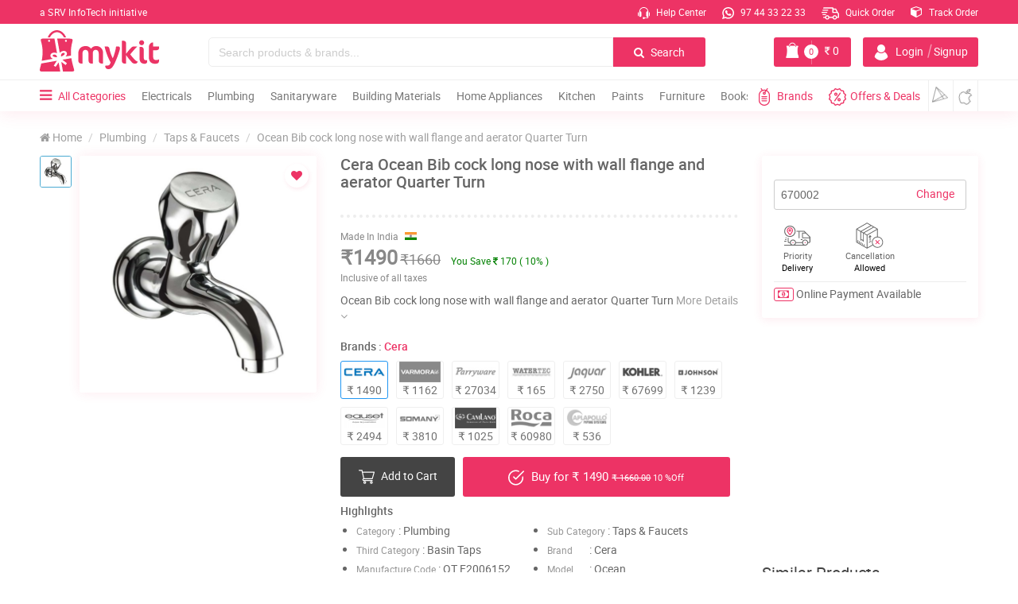

--- FILE ---
content_type: text/html;charset=UTF-8
request_url: https://mykit.in/cera-ocean-bib-cock-long-nose-with-wall-flange-and-aerator-quarter-turn
body_size: 25988
content:
<!DOCTYPE html>
<html lang="en">
<head>
  <meta charset="utf-8">
    <meta name="csrf-token" content="EUbPqcgGS4vfBvJh8pVc26EmWfD9iC1U68dPB4Sd">
    <meta name="viewport" content="width=device-width, initial-scale=1.0">
    <meta name="theme-color" content="#ed3365">
    <title>Cera Ocean Bib cock long nose with wall flange and aerator Quarter Turn | mykit | Buy online | Buy Cera, Basin Taps online</title>
    <meta name="abstract" content="Buy Cera Ocean Bib cock long nose with wall flange and aerator Quarter Turn online. Shop lowest price in kerala,india">
    <meta name="description" content="Buy Cera Ocean Bib cock long nose with wall flange and aerator Quarter Turn online. Shop Basin Taps, Taps & Faucets, Plumbing at lowest price in kerala,india. Best Deals in Taps & Faucets from Online Shopping Site mykit.in">
    <meta name="keywords" content="Cera, Ocean Bib cock long nose with wall flange and aerator Quarter Turn, Cera Ocean Bib cock long nose with wall flange and aerator Quarter Turn, Plumbing, Taps & Faucets, Basin Taps, Cera at lowest price, Plumbing at lowest price, Taps & Faucets at lowest price, Basin Taps at lowest price, Cera products in kannur, Plumbing products in kannur, Cera Taps & Faucets products in kannur, best deals on Cera, shop online in kannur, e commerce at kerala, mykit, mykit.in, mykit e-commerce, mykit e-commerce privat limited, Online Shopping site in India" />
    <meta name="author" content="myKit E-commerce Private Limited">
    <meta name='copyright' content='myKit E-commerce Private Limited' />
    <meta name="cache-control" content="no-cache" />
    <meta name="distribution" content="Global" />
    <meta name="document-distribution" content="Global" />
    <meta name="document-rating" content="General" />
    <meta name="document-rights" content="Public" />
    <meta name="document-state" content="static" />
    <meta name="publisher" content="myKit E-commerce Private Limited" />
    <meta name="rating" content="General" />
    <meta name="expires" content="never"/>
    <meta name="resource-type" content="General" />
    <meta name="Address" content="https://mykit.in" />
    <meta name="robots" content="INDEX,FOLLOW" />

    <!-- OG Tags Start -->  
    <meta property="og:title" content="Cera Ocean Bib cock long nose with wall flange and aerator Quarter Turn | mykit | Buy online | Buy Cera, Basin Taps online">
    <meta property="og:url" content="https://mykit.in/cera-ocean-bib-cock-long-nose-with-wall-flange-and-aerator-quarter-turn">
    <meta property="og:description" content="Buy Cera Ocean Bib cock long nose with wall flange and aerator Quarter Turn online. Shop Basin Taps, Taps & Faucets, Plumbing at lowest price in kerala,india. Best Deals in Taps & Faucets from Online Shopping Site mykit.in">
    <meta property="og:type" content="website">
    <meta property="og:image" content="https://mykit.in/crm/public/uploads/product_images_1000x1000/QT F2006152.jpg">
    <meta property="og:site_name" content="mykit">
    <meta property="og:street-address" content="Thalap">
    <meta property="og:locality" content="Kannur">
    <meta property="og:region" content="Kerala">
    <meta property="og:country-name" content="India">
    <meta property="og:email" content="info@mykit.in">
    <meta property="og:phone_number" content="9744332233">
	<meta name="google-site-verification" content="Sid7WVnDmuXdxt-Uo4uAiQomyRcrO4i_g1iKIlPz5cM" />
    
    
    <link rel="icon" href="https://mykit.in/public/img/logo/fav.png" sizes="32x32" type="image/png"> 

    <!-- CSS Stylesheets -->
    <link href="https://mykit.in/public/css/main.css?version=99" rel="stylesheet" type="text/css">
    <link href="https://mykit.in/public/css/mystyle.css?version=181" rel="stylesheet" type="text/css">
    <link href="https://mykit.in/public/css/swiper.min.css" rel="stylesheet" type="text/css">
       
    

    <link rel="preload" href="https://mykit.in/public/fonts/fontawesome-webfont.woff2?v=4.7.0" as="font" type="font/woff2" crossorigin>
    <link rel="preload" href="https://mykit.in/public/fonts/roboto/roboto-medium-webfont.woff2" as="font" type="font/woff2" crossorigin>
    <link rel="preload" href="https://mykit.in/public/fonts/roboto/roboto-regular-webfont.woff2" as="font" type="font/woff2" crossorigin>
    

 
<!-- Google Tag Manager -->
<script>(function(w,d,s,l,i){w[l]=w[l]||[];w[l].push({'gtm.start':
new Date().getTime(),event:'gtm.js'});var f=d.getElementsByTagName(s)[0],
j=d.createElement(s),dl=l!='dataLayer'?'&l='+l:'';j.async=true;j.src=
'https://www.googletagmanager.com/gtm.js?id='+i+dl;f.parentNode.insertBefore(j,f);
})(window,document,'script','dataLayer','GTM-KM5PD9F');</script>
<!-- End Google Tag Manager -->



 



<script data-ad-client="ca-pub-2599846509394195" async src="https://pagead2.googlesyndication.com/pagead/js/adsbygoogle.js"></script>	
<script type="application/ld+json">
    {
      "@context": "https://schema.org",
      "@type": "Organization",
      "url": "https://mykit.in/",
      "logo": "https://mykit.in/public/img/logo/mykit-logo-112x112.png"
    }
</script>

  <link href="https://mykit.in/public/css/swiper.min.css" rel="stylesheet" type="text/css">
  <link href="https://mykit.in/public/css/xzoom.css?version5" rel="stylesheet" type="text/css">
  <style>
      .detailcount{display:none;}
      .detailcount .qnty{position: unset;}
      .detailcount .dec, 
      .detailcount .inc{height: 50px;line-height: 50px;width: 30%;text-align:center;}
      .detailcount .num{height: 48px;width:32%;}
      
      .alreadypro .addcart{display:none !important;}
      .alreadypro .detailcount{display:block !important;}
      
      .yousave{background: #3f8654;color: #fff;padding: 1px 6px;border-radius: 4px;font-size: 11px;}
    
      .xzoom-lens{position:fixed !important;left:33% !important;right:10px !important; bottom:10px !important; top:10px !important;width:auto !important;height:auto !important;z-index:100000;background-color:#fff;border:none !important;box-shadow: 0px 0px 10px 0px #0000004f;}
      @media(max-width:992px)
      {
          .xzoom-lens{display:none !important;}
      }

  </style>
</head>

<body>

  <!-- ================HEADER==================== -->

  <!-- Google Tag Manager (noscript) -->
<noscript><iframe src="https://www.googletagmanager.com/ns.html?id=GTM-KM5PD9F"
height="0" width="0" style="display:none;visibility:hidden"></iframe></noscript>
<!-- End Google Tag Manager (noscript) -->


	<div class="loadcon">
	<div class="middle">
        <div class="bar bar1"></div>
        <div class="bar bar2"></div>
        <div class="bar bar3"></div>
        <div class="bar bar4"></div>
        <div class="bar bar5"></div>
    </div>
	</div>

	<header class="header" id="header">
	
		<div class="container-fluid top-head cmpad" id="topnav">
		
			<a href="https://srvinfotech.com/" class="caption" target="_blank">a SRV InfoTech initiative</a>

			<div class="list-con pull-right">
				<ul class="list-top">
					<li><a href="https://mykit.in/help"><img src="https://mykit.in/public/img/loading.svg" data-src="https://mykit.in/public/img/icons/call.svg" class="loadimg icon" alt> Help Center</a></li>

					<li class="li2"><a href="https://api.whatsapp.com/send?phone=919744332233&text=Hello%21%20I%20would%20like%20to%20buy%20%20from%20mykit&source=&data=" target="_blank"><img src="https://mykit.in/public/img/loading.svg" data-src="https://mykit.in/public/img/icons/whatsappw.svg" class="loadimg icon" alt> 97 44 33 22 33</a></li>
										<li class="li2"><a href="https://mykit.in/quickorder"><img src="https://mykit.in/public/img/loading.svg" data-src="https://mykit.in/public/img/icons/delivery.svg" class="loadimg order" alt> Quick Order</a></li>
					<li class="li2"><a href="https://mykit.in/track-order"><!-- <img src="https://mykit.in/public/img/loading.svg" data-src="https://mykit.in/public/img/icons/track.svg" class="loadimg icon" alt> --><span class="fa fa-cube"></span> Track Order</a></li>

					
				
				</ul>
			</div>

		</div><!-- container-fluid top-head  -->


		<div class="container-fluid middle-head cmpad" id="midnav">

																																						

			<div class="col-xs-2">
				<div class="row">
					<a class="logoli" href="https://mykit.in">
					<img src="https://mykit.in/public/img/loading.svg" data-src="https://mykit.in/public/img/logo/logo.svg" class="loadimg logo" alt>
					</a>
				</div><!-- row -->

					<img src="https://mykit.in/public/img/loading.svg" data-src="https://mykit.in/public/img/logo/logoscroll.svg" class="logosc loadimg" alt="myKit.in">
			</div><!-- col-xs-2 -->

			<div class="col-sm-10 col-xs-8 mid-right">
				<div class="row">
					<div class="col-md-8 col-xs-9">
						<div class="input-group search search-dsk">
					      <input type="text" class="form-control searchinputs" placeholder="Search products & brands..." id="searchInputBox">
					      <span class="input-group-btn">
					        <button id="topheaderSearchButton"  class="btn btn-search" type="button"><span class="fa fa-search"></span> Search</button>
					      </span>
							
						  <!--auto search-->
					      <span class="fa fa-times-circle closeauto"></span>
					      <div class="autosearch">
					          <i class="fa fa-caret-up arrotop" aria-hidden="true"></i>
					          <div class="autoresult">
					              
					          </div>
					      </div>
					      <!--auto search-->
							
					  </div>
					</div><!-- col-xs-8 -->

				

					<div class="col-md-4 col-sm-3 col-xs-10 mybtngroup">
						<div class="row">

														<button class="btn btn-account" data-toggle="modal" data-target="#accMod">
								<img src="https://mykit.in/public/img/loading.svg" data-src="https://mykit.in/public/img/icons/user.svg" class="loadimg" alt><span class="name"> Login<i>|</i>Signup</span>
							</button>
							

							<a href="https://mykit.in/cart" class="btn btn-cart">
							    <img src="https://mykit.in/public/img/loading.svg" data-src="https://mykit.in/public/img/icons/kit1.png" class="loadimg" alt>
								

								<div class="cart-item">0</div>
								<div class="cart-line"></div>
								<span class="cost">
								<span class="fa fa-inr"></span> <span class="price cartprice">0</span>
								</span>
							</a>

						</div>
					</div><!-- col-xs-4 -->



				</div><!-- row -->
			</div><!-- col-xs-10 pull-right -->


			<div class="container-fluid resp-srch sm-show">
				<div class="row">
				<div class="input-group search search-mob">
					<input type="text" class="form-control" placeholder="Search products & brands..." id="searchInputBoxmob">
					<span class="input-group-btn">
					<button id="topheaderSearchButtonmob" class="btn btn-search" type="button"><span class="fa fa-search"></span> Search</button>
					</span>
				</div>
			</div>
			</div><!-- col-md-12 -->



		</div><!-- container-fluid middle-head cmpad -->

		<div class="header_resp">
	
		<div class="cd-dropdown-wrapper">
			<a class="cd-dropdown-trigger" href="#0"><span class="fa fa-bars"></span></a>
			<nav class="cd-dropdown">
				<span class="closebarz"></span>

				<a href="#0" class="cd-close"></a>
				<ul class="cd-dropdown-content">
				    <!--  for res menu open signin - signup depend on click -->
    				<input type="hidden" class="forcesignup" data-toggle="modal" data-target="#accMod">
    				<input type="hidden" class="forcesignupopen" onclick="openMyacc(event, 'Signup')">
    				<input type="hidden" class="forcesignin" data-toggle="modal" data-target="#accMod">
    				<input type="hidden" class="forcesiginpopen" onclick="openMyacc(event, 'Login')">
    				<!--  for res menu open signin - signup depend on click -->

				<li class="hdtop">
					<div class="menuadmin">
					<span class="upic"><img height="auto" width="auto" class="loadimg" src="https://mykit.in/public/img/loading.svg" data-src="https://mykit.in/public/img/icons/user.png" alt></span>
					
                                                
					<div class="menu-user">
						<span class="uname">Hi, Guest</span>
						<span class="welmsg">Welcome to myKit</span>
					</div><!-- menu-user -->
					</div>				
				</li>

				<li class="accbtns">
												<button class="signinme">Sign In</button>
							<button class="signupme">Sign Up</button>
											</li>

				<li class="accdet">
                                        <a href="brands" class="text-center"><span><i class="fa fa fa-th-large"></i> Brands - </span> <span style='font-size:12px;color:#ed3365'>Premium/Category/All Brands</span></a>
                    					
				</li>

				
					<li class="menu-acc">
						<a href="/" class="col-xs-3">
							<span class="fa fa-home"></span>
							<p>Home</p>
						</a>
						<a href="cart" class="col-xs-3">
							<span class="fa fa-shopping-cart"></span>
							<p>Cart</p>
						</a>
						<a href="quickorder" class="col-xs-3">
							<span class="fa fa-truck"></span>
							<p>Quick Order</p>
						</a>
						<a href="https://mykit.in/track-order" class="col-xs-3">
							<span class="fa fa-truck"></span>
							<p>Track Order</p>
						</a>
					</li>



				<li class="addrec">
					<a href="https://mykit.in/deals"><span class="fa fa-star"></span> Deals <i class="fa fa-long-arrow-right"></i></a>
				</li>


									<li class="has-children">
						<a href="#"><img src="https://mykit.in/public/img/loading.svg" data-src="https://mykit.in/crm/public/uploads/category_images/a6QUiWMDIJE6AOp9.svg" class="img-menu" alt="Electricals" title="Electricals"> Electricals</a>

						<ul class="cd-secondary-dropdown is-hidden">
							<li class="go-back"><a href="#0">Menu</a></li>		

							
															<li><a href="https://mykit.in/cablesandwires"><img src="https://mykit.in/public/img/loading.svg" data-src="https://mykit.in/crm/public/uploads/subcategory_images/ywZI9Hk9l12g8FR0.svg" class="img-menu img-responsive" alt="Cables & Wires" title="Cables & Wires"> Cables & Wires</a></li>
																<li><a href="https://mykit.in/switchessocketsandplug"><img src="https://mykit.in/public/img/loading.svg" data-src="https://mykit.in/crm/public/uploads/subcategory_images/qNXvDDmg421I1E5i.svg" class="img-menu img-responsive" alt="Switches , Sockets & Plugs" title="Switches , Sockets & Plugs"> Switches , Sockets & Plugs</a></li>
																<li><a href="https://mykit.in/lampsandlighting"><img src="https://mykit.in/public/img/loading.svg" data-src="https://mykit.in/crm/public/uploads/subcategory_images/tPMvQPYyIQoNuCTf.svg" class="img-menu img-responsive" alt="Lamps & Lighting" title="Lamps & Lighting"> Lamps & Lighting</a></li>
																<li><a href="https://mykit.in/doorbell"><img src="https://mykit.in/public/img/loading.svg" data-src="https://mykit.in/crm/public/uploads/subcategory_images/NQPsWKw6jJhnuE6S.svg" class="img-menu img-responsive" alt="Door Bell" title="Door Bell"> Door Bell</a></li>
																<li><a href="https://mykit.in/adaptors"><img src="https://mykit.in/public/img/loading.svg" data-src="https://mykit.in/crm/public/uploads/subcategory_images/EUSzkHh0PRK1e0tH.svg" class="img-menu img-responsive" alt="Adaptors" title="Adaptors"> Adaptors</a></li>
																<li><a href="https://mykit.in/switchgear"><img src="https://mykit.in/public/img/loading.svg" data-src="https://mykit.in/crm/public/uploads/subcategory_images/nGbF5anxHW6v5l6Y.svg" class="img-menu img-responsive" alt="Switchgear" title="Switchgear"> Switchgear</a></li>
																<li><a href="https://mykit.in/distribuitionboards"><img src="https://mykit.in/public/img/loading.svg" data-src="https://mykit.in/crm/public/uploads/subcategory_images/HRvNh6sakJw4ZZBF.svg" class="img-menu img-responsive" alt="Distribuition Boards" title="Distribuition Boards"> Distribuition Boards</a></li>
																<li><a href="https://mykit.in/platesandboxes"><img src="https://mykit.in/public/img/loading.svg" data-src="https://mykit.in/crm/public/uploads/subcategory_images/eVyFEq7J5JMRohwG.svg" class="img-menu img-responsive" alt="Plates & Boxes" title="Plates & Boxes"> Plates & Boxes</a></li>
																<li><a href="https://mykit.in/conduitandfitting"><img src="https://mykit.in/public/img/loading.svg" data-src="https://mykit.in/crm/public/uploads/subcategory_images" class="img-menu img-responsive" alt="Conduits & Fittings" title="Conduits & Fittings"> Conduits & Fittings</a></li>
																<li><a href="https://mykit.in/meterbox"><img src="https://mykit.in/public/img/loading.svg" data-src="https://mykit.in/crm/public/uploads/subcategory_images/MeterBox.svg" class="img-menu img-responsive" alt="Meter Box" title="Meter Box"> Meter Box</a></li>
																<li><a href="https://mykit.in/accessories"><img src="https://mykit.in/public/img/loading.svg" data-src="https://mykit.in/crm/public/uploads/subcategory_images/Accessorie.svg" class="img-menu img-responsive" alt="Accessories" title="Accessories"> Accessories</a></li>
								
						</ul> <!-- .cd-secondary-dropdown -->
					</li> <!-- .has-children -->

										<li class="has-children">
						<a href="#"><img src="https://mykit.in/public/img/loading.svg" data-src="https://mykit.in/crm/public/uploads/category_images/zO4GBolgKPoB1JvT.svg" class="img-menu" alt="Plumbing" title="Plumbing"> Plumbing</a>

						<ul class="cd-secondary-dropdown is-hidden">
							<li class="go-back"><a href="#0">Menu</a></li>		

							
															<li><a href="https://mykit.in/pumps"><img src="https://mykit.in/public/img/loading.svg" data-src="https://mykit.in/crm/public/uploads/subcategory_images/2OkvkLxNRSPTO9X4.svg" class="img-menu img-responsive" alt="Pumps" title="Pumps"> Pumps</a></li>
																<li><a href="https://mykit.in/pvccpvcandupvcfittings"><img src="https://mykit.in/public/img/loading.svg" data-src="https://mykit.in/crm/public/uploads/subcategory_images/tQQhtFrRZ0CVD2Wx.svg" class="img-menu img-responsive" alt="PVC , CPVC & UPVC Fittings" title="PVC , CPVC & UPVC Fittings"> PVC , CPVC & UPVC Fittings</a></li>
																<li><a href="https://mykit.in/bathroomfixtures"><img src="https://mykit.in/public/img/loading.svg" data-src="https://mykit.in/crm/public/uploads/subcategory_images/57JF2ygKU6dDyr52.svg" class="img-menu img-responsive" alt="Bathroom Fixtures" title="Bathroom Fixtures"> Bathroom Fixtures</a></li>
																<li><a href="https://mykit.in/showers"><img src="https://mykit.in/public/img/loading.svg" data-src="https://mykit.in/crm/public/uploads/subcategory_images/jkBA3ZJ0oHdRMQWu.svg" class="img-menu img-responsive" alt="Showers" title="Showers"> Showers</a></li>
																<li><a href="https://mykit.in/pipes"><img src="https://mykit.in/public/img/loading.svg" data-src="https://mykit.in/crm/public/uploads/subcategory_images/ae0BTH8W6AtUVNeb.svg" class="img-menu img-responsive" alt="Pipes" title="Pipes"> Pipes</a></li>
																<li><a href="https://mykit.in/tapsandfaucets"><img src="https://mykit.in/public/img/loading.svg" data-src="https://mykit.in/crm/public/uploads/subcategory_images/U8q7Tqtnrqby9xk1.svg" class="img-menu img-responsive" alt="Taps & Faucets" title="Taps & Faucets"> Taps & Faucets</a></li>
																<li><a href="https://mykit.in/hoses"><img src="https://mykit.in/public/img/loading.svg" data-src="https://mykit.in/crm/public/uploads/subcategory_images/M1fynf23XHGVghd8.svg" class="img-menu img-responsive" alt="Hoses" title="Hoses"> Hoses</a></li>
																<li><a href="https://mykit.in/solvents"><img src="https://mykit.in/public/img/loading.svg" data-src="https://mykit.in/crm/public/uploads/subcategory_images/SIFyNI9t27NI8ERx.svg" class="img-menu img-responsive" alt="Solvents" title="Solvents"> Solvents</a></li>
																<li><a href="https://mykit.in/rainwaterharvester"><img src="https://mykit.in/public/img/loading.svg" data-src="https://mykit.in/crm/public/uploads/subcategory_images/RsTYcL3J2Aag6XB5.svg" class="img-menu img-responsive" alt="Rain Water Harvester" title="Rain Water Harvester"> Rain Water Harvester</a></li>
																<li><a href="https://mykit.in/watertank"><img src="https://mykit.in/public/img/loading.svg" data-src="https://mykit.in/crm/public/uploads/subcategory_images/6Ra5e7G5zwMjdJLn.svg" class="img-menu img-responsive" alt="Water Tank" title="Water Tank"> Water Tank</a></li>
								
						</ul> <!-- .cd-secondary-dropdown -->
					</li> <!-- .has-children -->

										<li class="has-children">
						<a href="#"><img src="https://mykit.in/public/img/loading.svg" data-src="https://mykit.in/crm/public/uploads/category_images/Bj6QXLx91XjurMrv.svg" class="img-menu" alt="Sanitaryware" title="Sanitaryware"> Sanitaryware</a>

						<ul class="cd-secondary-dropdown is-hidden">
							<li class="go-back"><a href="#0">Menu</a></li>		

							
															<li><a href="https://mykit.in/waterclosetewc"><img src="https://mykit.in/public/img/loading.svg" data-src="https://mykit.in/crm/public/uploads/subcategory_images/1szI4qfSB4rVlbBj.svg" class="img-menu img-responsive" alt="Water Closet , EWCs" title="Water Closet , EWCs"> Water Closet , EWCs</a></li>
																<li><a href="https://mykit.in/washbasin"><img src="https://mykit.in/public/img/loading.svg" data-src="https://mykit.in/crm/public/uploads/subcategory_images/wsRzN7WLoP2SmRoF.svg" class="img-menu img-responsive" alt="Wash Basin" title="Wash Basin"> Wash Basin</a></li>
																<li><a href="https://mykit.in/accessoriesandfittings"><img src="https://mykit.in/public/img/loading.svg" data-src="https://mykit.in/crm/public/uploads/subcategory_images/fqU4Hwq4KuIs9SK2.svg" class="img-menu img-responsive" alt="Accessories & Fittings" title="Accessories & Fittings"> Accessories & Fittings</a></li>
																<li><a href="https://mykit.in/urinals"><img src="https://mykit.in/public/img/loading.svg" data-src="https://mykit.in/crm/public/uploads/subcategory_images/vZ68LtBjGY3FSzuX.svg" class="img-menu img-responsive" alt="Urinals" title="Urinals"> Urinals</a></li>
																<li><a href="https://mykit.in/cisterns"><img src="https://mykit.in/public/img/loading.svg" data-src="https://mykit.in/crm/public/uploads/subcategory_images/HImXvgsrLQ0cnT5m.svg" class="img-menu img-responsive" alt="Cisterns" title="Cisterns"> Cisterns</a></li>
																<li><a href="https://mykit.in/seatcover"><img src="https://mykit.in/public/img/loading.svg" data-src="https://mykit.in/crm/public/uploads/subcategory_images/h1ymkj0eTvovHp85.svg" class="img-menu img-responsive" alt="Seat Cover" title="Seat Cover"> Seat Cover</a></li>
																<li><a href="https://mykit.in/bathtubs"><img src="https://mykit.in/public/img/loading.svg" data-src="https://mykit.in/crm/public/uploads/subcategory_images/3M7g3QS2EV933v5h.svg" class="img-menu img-responsive" alt="Bath Tubs" title="Bath Tubs"> Bath Tubs</a></li>
								
						</ul> <!-- .cd-secondary-dropdown -->
					</li> <!-- .has-children -->

										<li class="has-children">
						<a href="#"><img src="https://mykit.in/public/img/loading.svg" data-src="https://mykit.in/crm/public/uploads/category_images/yMSVbeAP8C0vvp0L.svg" class="img-menu" alt="Building Materials" title="Building Materials"> Building Materials</a>

						<ul class="cd-secondary-dropdown is-hidden">
							<li class="go-back"><a href="#0">Menu</a></li>		

							
															<li><a href="https://mykit.in/cement"><img src="https://mykit.in/public/img/loading.svg" data-src="https://mykit.in/crm/public/uploads/subcategory_images/88SW58BrrTpiq6a7.svg" class="img-menu img-responsive" alt="Cement" title="Cement"> Cement</a></li>
																<li><a href="https://mykit.in/sandandjelly"><img src="https://mykit.in/public/img/loading.svg" data-src="https://mykit.in/crm/public/uploads/subcategory_images/bUG6qOgmJT8GDBuG.svg" class="img-menu img-responsive" alt="Sand & Jelly" title="Sand & Jelly"> Sand & Jelly</a></li>
																<li><a href="https://mykit.in/steelandtmt"><img src="https://mykit.in/public/img/loading.svg" data-src="https://mykit.in/crm/public/uploads/subcategory_images/ITnf0TmuITFBAiLM.svg" class="img-menu img-responsive" alt="Steel & TMT" title="Steel & TMT"> Steel & TMT</a></li>
																<li><a href="https://mykit.in/wood"><img src="https://mykit.in/public/img/loading.svg" data-src="https://mykit.in/crm/public/uploads/subcategory_images/OC6BK4yBUdBalSbt.svg" class="img-menu img-responsive" alt="Wood" title="Wood"> Wood</a></li>
																<li><a href="https://mykit.in/bricksandblocks"><img src="https://mykit.in/public/img/loading.svg" data-src="https://mykit.in/crm/public/uploads/subcategory_images/8ZGV4vKyS4z4uDSQ.svg" class="img-menu img-responsive" alt="Bricks & Blocks" title="Bricks & Blocks"> Bricks & Blocks</a></li>
																<li><a href="https://mykit.in/stones"><img src="https://mykit.in/public/img/loading.svg" data-src="https://mykit.in/crm/public/uploads/subcategory_images/P4BtDTIw2n7egS6E.svg" class="img-menu img-responsive" alt="Stones" title="Stones"> Stones</a></li>
																<li><a href="https://mykit.in/roofingsheets"><img src="https://mykit.in/public/img/loading.svg" data-src="https://mykit.in/crm/public/uploads/subcategory_images/4a0LQaClgHhWFXkY.svg" class="img-menu img-responsive" alt="Roofing Sheets" title="Roofing Sheets"> Roofing Sheets</a></li>
																<li><a href="https://mykit.in/tiles"><img src="https://mykit.in/public/img/loading.svg" data-src="https://mykit.in/crm/public/uploads/subcategory_images/taOHQW6KadI8PjuA.svg" class="img-menu img-responsive" alt="Tiles" title="Tiles"> Tiles</a></li>
								
						</ul> <!-- .cd-secondary-dropdown -->
					</li> <!-- .has-children -->

										<li class="has-children">
						<a href="#"><img src="https://mykit.in/public/img/loading.svg" data-src="https://mykit.in/crm/public/uploads/category_images/BbJnu6WaAjklUpTf.svg" class="img-menu" alt="Home Appliances" title="Home Appliances"> Home Appliances</a>

						<ul class="cd-secondary-dropdown is-hidden">
							<li class="go-back"><a href="#0">Menu</a></li>		

							
															<li><a href="https://mykit.in/fans"><img src="https://mykit.in/public/img/loading.svg" data-src="https://mykit.in/crm/public/uploads/subcategory_images/9yxgmuEBwZ6cd9m7.svg" class="img-menu img-responsive" alt="Fans" title="Fans"> Fans</a></li>
																<li><a href="https://mykit.in/airconditioner"><img src="https://mykit.in/public/img/loading.svg" data-src="https://mykit.in/crm/public/uploads/subcategory_images/LC5ZgHuq2PEGBTfU.svg" class="img-menu img-responsive" alt="Air Conditioner" title="Air Conditioner"> Air Conditioner</a></li>
																<li><a href="https://mykit.in/aircoolers"><img src="https://mykit.in/public/img/loading.svg" data-src="https://mykit.in/crm/public/uploads/subcategory_images/UE3nDrtDnvYIzaGb.svg" class="img-menu img-responsive" alt="Air Coolers" title="Air Coolers"> Air Coolers</a></li>
																<li><a href="https://mykit.in/airpurifier"><img src="https://mykit.in/public/img/loading.svg" data-src="https://mykit.in/crm/public/uploads/subcategory_images/rYafJatiPbKw4nBF.svg" class="img-menu img-responsive" alt="Air Purifier" title="Air Purifier"> Air Purifier</a></li>
																<li><a href="https://mykit.in/waterheater"><img src="https://mykit.in/public/img/loading.svg" data-src="https://mykit.in/crm/public/uploads/subcategory_images/PSvDe2GAPkrDFmSg.svg" class="img-menu img-responsive" alt="Water Heater" title="Water Heater"> Water Heater</a></li>
																<li><a href="https://mykit.in/waterpurifier"><img src="https://mykit.in/public/img/loading.svg" data-src="https://mykit.in/crm/public/uploads/subcategory_images/tm2bQR8L0yjzKRXU.svg" class="img-menu img-responsive" alt="Water Purifier" title="Water Purifier"> Water Purifier</a></li>
																<li><a href="https://mykit.in/washingmachine"><img src="https://mykit.in/public/img/loading.svg" data-src="https://mykit.in/crm/public/uploads/subcategory_images/cBUVIlvr4zyxQ9Dy.svg" class="img-menu img-responsive" alt="Washing Machine" title="Washing Machine"> Washing Machine</a></li>
																<li><a href="https://mykit.in/personalgrooming"><img src="https://mykit.in/public/img/loading.svg" data-src="https://mykit.in/crm/public/uploads/subcategory_images/9MfJ7wbExznrp6x7.svg" class="img-menu img-responsive" alt="Personal Grooming" title="Personal Grooming"> Personal Grooming</a></li>
																<li><a href="https://mykit.in/iron"><img src="https://mykit.in/public/img/loading.svg" data-src="https://mykit.in/crm/public/uploads/subcategory_images/30YfWeoAoSOP3MlC.svg" class="img-menu img-responsive" alt="Iron" title="Iron"> Iron</a></li>
																<li><a href="https://mykit.in/floorcare"><img src="https://mykit.in/public/img/loading.svg" data-src="https://mykit.in/crm/public/uploads/subcategory_images/XyNglohS73j5apdQ.svg" class="img-menu img-responsive" alt="Floor Care" title="Floor Care"> Floor Care</a></li>
																<li><a href="https://mykit.in/television"><img src="https://mykit.in/public/img/loading.svg" data-src="https://mykit.in/crm/public/uploads/subcategory_images/television.svg" class="img-menu img-responsive" alt="Television" title="Television"> Television</a></li>
																<li><a href="https://mykit.in/roomheater"><img src="https://mykit.in/public/img/loading.svg" data-src="https://mykit.in/crm/public/uploads/subcategory_images/RoomHeater.svg" class="img-menu img-responsive" alt="Room Heater" title="Room Heater"> Room Heater</a></li>
								
						</ul> <!-- .cd-secondary-dropdown -->
					</li> <!-- .has-children -->

										<li class="has-children">
						<a href="#"><img src="https://mykit.in/public/img/loading.svg" data-src="https://mykit.in/crm/public/uploads/category_images/kitchenappliances.svg" class="img-menu" alt="Kitchen" title="Kitchen"> Kitchen</a>

						<ul class="cd-secondary-dropdown is-hidden">
							<li class="go-back"><a href="#0">Menu</a></li>		

							
															<li><a href="https://mykit.in/cookware"><img src="https://mykit.in/public/img/loading.svg" data-src="https://mykit.in/crm/public/uploads/subcategory_images/FPLz7KhX5P6sA27d.svg" class="img-menu img-responsive" alt="Cookware" title="Cookware"> Cookware</a></li>
																<li><a href="https://mykit.in/chimneys"><img src="https://mykit.in/public/img/loading.svg" data-src="https://mykit.in/crm/public/uploads/subcategory_images/nMkvymKprKMpsRcl.svg" class="img-menu img-responsive" alt="Chimneys" title="Chimneys"> Chimneys</a></li>
																<li><a href="https://mykit.in/cooktops"><img src="https://mykit.in/public/img/loading.svg" data-src="https://mykit.in/crm/public/uploads/subcategory_images/3AVpG1RBkLdLlV1U.svg" class="img-menu img-responsive" alt="Cooktops" title="Cooktops"> Cooktops</a></li>
																<li><a href="https://mykit.in/hobs"><img src="https://mykit.in/public/img/loading.svg" data-src="https://mykit.in/crm/public/uploads/subcategory_images/DXkb7cCwpRUAGVBt.svg" class="img-menu img-responsive" alt="Hobs" title="Hobs"> Hobs</a></li>
																<li><a href="https://mykit.in/blendersorchoppers"><img src="https://mykit.in/public/img/loading.svg" data-src="https://mykit.in/crm/public/uploads/subcategory_images/Z9kSPTXXrwtnqc2i.svg" class="img-menu img-responsive" alt="Blenders , Choppers" title="Blenders , Choppers"> Blenders , Choppers</a></li>
																<li><a href="https://mykit.in/juicers"><img src="https://mykit.in/public/img/loading.svg" data-src="https://mykit.in/crm/public/uploads/subcategory_images/0itJXvA82PF3rjdZ.svg" class="img-menu img-responsive" alt="Juicers" title="Juicers"> Juicers</a></li>
																<li><a href="https://mykit.in/kettles"><img src="https://mykit.in/public/img/loading.svg" data-src="https://mykit.in/crm/public/uploads/subcategory_images/hXxI9A27o2Vg9xYJ.svg" class="img-menu img-responsive" alt="Kettles" title="Kettles"> Kettles</a></li>
																<li><a href="https://mykit.in/coffeemaker"><img src="https://mykit.in/public/img/loading.svg" data-src="https://mykit.in/crm/public/uploads/subcategory_images/YCcztAi5RlBSMtWw.svg" class="img-menu img-responsive" alt="Coffee Makers" title="Coffee Makers"> Coffee Makers</a></li>
																<li><a href="https://mykit.in/cookers"><img src="https://mykit.in/public/img/loading.svg" data-src="https://mykit.in/crm/public/uploads/subcategory_images/ILlOS51kV2L3DBIX.svg" class="img-menu img-responsive" alt="Cookers" title="Cookers"> Cookers</a></li>
																<li><a href="https://mykit.in/oven"><img src="https://mykit.in/public/img/loading.svg" data-src="https://mykit.in/crm/public/uploads/subcategory_images/B43mrH5p2UxfDUqW.svg" class="img-menu img-responsive" alt="Oven" title="Oven"> Oven</a></li>
																<li><a href="https://mykit.in/foodprocessors"><img src="https://mykit.in/public/img/loading.svg" data-src="https://mykit.in/crm/public/uploads/subcategory_images/kXemly1kxvWiOIWn.svg" class="img-menu img-responsive" alt="Food Processors" title="Food Processors"> Food Processors</a></li>
																<li><a href="https://mykit.in/gasstoves"><img src="https://mykit.in/public/img/loading.svg" data-src="https://mykit.in/crm/public/uploads/subcategory_images/0VFnYcywEsxoZKcl.svg" class="img-menu img-responsive" alt="Gas Stoves" title="Gas Stoves"> Gas Stoves</a></li>
																<li><a href="https://mykit.in/toasters"><img src="https://mykit.in/public/img/loading.svg" data-src="https://mykit.in/crm/public/uploads/subcategory_images/cXbrPZ7NdRbH6Zmq.svg" class="img-menu img-responsive" alt="Toasters" title="Toasters"> Toasters</a></li>
																<li><a href="https://mykit.in/grillers"><img src="https://mykit.in/public/img/loading.svg" data-src="https://mykit.in/crm/public/uploads/subcategory_images/xRDK9QnT1Twxt4ug.svg" class="img-menu img-responsive" alt="Grillers" title="Grillers"> Grillers</a></li>
																<li><a href="https://mykit.in/airfryers"><img src="https://mykit.in/public/img/loading.svg" data-src="https://mykit.in/crm/public/uploads/subcategory_images/oEGzmGW4WzCQrYFk.svg" class="img-menu img-responsive" alt="Air Fryers" title="Air Fryers"> Air Fryers</a></li>
																<li><a href="https://mykit.in/grinders"><img src="https://mykit.in/public/img/loading.svg" data-src="https://mykit.in/crm/public/uploads/subcategory_images/a0G2AOlLc03sltcD.svg" class="img-menu img-responsive" alt="Grinders" title="Grinders"> Grinders</a></li>
																<li><a href="https://mykit.in/kitchensink"><img src="https://mykit.in/public/img/loading.svg" data-src="https://mykit.in/crm/public/uploads/subcategory_images/KitchenSink.svg" class="img-menu img-responsive" alt="Kitchen Sink" title="Kitchen Sink"> Kitchen Sink</a></li>
								
						</ul> <!-- .cd-secondary-dropdown -->
					</li> <!-- .has-children -->

										<li class="has-children">
						<a href="#"><img src="https://mykit.in/public/img/loading.svg" data-src="https://mykit.in/crm/public/uploads/category_images/Paint.svg" class="img-menu" alt="Paints" title="Paints"> Paints</a>

						<ul class="cd-secondary-dropdown is-hidden">
							<li class="go-back"><a href="#0">Menu</a></li>		

							
															<li><a href="https://mykit.in/primer"><img src="https://mykit.in/public/img/loading.svg" data-src="https://mykit.in/crm/public/uploads/subcategory_images/InteriorTextures.svg" class="img-menu img-responsive" alt="Primer" title="Primer"> Primer</a></li>
																<li><a href="https://mykit.in/interior"><img src="https://mykit.in/public/img/loading.svg" data-src="https://mykit.in/crm/public/uploads/subcategory_images/interior-primer.svg" class="img-menu img-responsive" alt="Interior" title="Interior"> Interior</a></li>
																<li><a href="https://mykit.in/exterior"><img src="https://mykit.in/public/img/loading.svg" data-src="https://mykit.in/crm/public/uploads/subcategory_images/exterior primer.svg" class="img-menu img-responsive" alt="Exterior" title="Exterior"> Exterior</a></li>
																<li><a href="https://mykit.in/woodandmetal"><img src="https://mykit.in/public/img/loading.svg" data-src="https://mykit.in/crm/public/uploads/subcategory_images/WoodPaints.svg" class="img-menu img-responsive" alt="Wood & Metal" title="Wood & Metal"> Wood & Metal</a></li>
																<li><a href="https://mykit.in/tools"><img src="https://mykit.in/public/img/loading.svg" data-src="https://mykit.in/crm/public/uploads/subcategory_images/BrushesRollers.svg" class="img-menu img-responsive" alt="Tools" title="Tools"> Tools</a></li>
								
						</ul> <!-- .cd-secondary-dropdown -->
					</li> <!-- .has-children -->

										<li class="has-children">
						<a href="#"><img src="https://mykit.in/public/img/loading.svg" data-src="https://mykit.in/crm/public/uploads/category_images/W1GNXMKxGw7n8OkK.svg" class="img-menu" alt="Furniture" title="Furniture"> Furniture</a>

						<ul class="cd-secondary-dropdown is-hidden">
							<li class="go-back"><a href="#0">Menu</a></li>		

							
															<li><a href="https://mykit.in/beds"><img src="https://mykit.in/public/img/loading.svg" data-src="https://mykit.in/crm/public/uploads/subcategory_images/dC4fpQ9dOI22Rnxk.svg" class="img-menu img-responsive" alt="Beds" title="Beds"> Beds</a></li>
																<li><a href="https://mykit.in/chairs"><img src="https://mykit.in/public/img/loading.svg" data-src="https://mykit.in/crm/public/uploads/subcategory_images/EVXkAtlcfdWNizPr.svg" class="img-menu img-responsive" alt="Chairs" title="Chairs"> Chairs</a></li>
																<li><a href="https://mykit.in/seating"><img src="https://mykit.in/public/img/loading.svg" data-src="https://mykit.in/crm/public/uploads/subcategory_images/7yKFub262gKcPaAW.svg" class="img-menu img-responsive" alt="Seating" title="Seating"> Seating</a></li>
																<li><a href="https://mykit.in/sofas"><img src="https://mykit.in/public/img/loading.svg" data-src="https://mykit.in/crm/public/uploads/subcategory_images/wb2hNNUwqa3iMrbG.svg" class="img-menu img-responsive" alt="Sofas" title="Sofas"> Sofas</a></li>
																<li><a href="https://mykit.in/tablesanddesks"><img src="https://mykit.in/public/img/loading.svg" data-src="https://mykit.in/crm/public/uploads/subcategory_images/v2iVjJMuASLOepHF.svg" class="img-menu img-responsive" alt="Tables & Desks" title="Tables & Desks"> Tables & Desks</a></li>
																<li><a href="https://mykit.in/decor"><img src="https://mykit.in/public/img/loading.svg" data-src="https://mykit.in/crm/public/uploads/subcategory_images/ThytaHIGUnT0XJTs.svg" class="img-menu img-responsive" alt="Decor" title="Decor"> Decor</a></li>
																<li><a href="https://mykit.in/mattresses"><img src="https://mykit.in/public/img/loading.svg" data-src="https://mykit.in/crm/public/uploads/subcategory_images/rcO5GBdFef9bLclK.svg" class="img-menu img-responsive" alt="Mattresses" title="Mattresses"> Mattresses</a></li>
																<li><a href="https://mykit.in/modularfurniture"><img src="https://mykit.in/public/img/loading.svg" data-src="https://mykit.in/crm/public/uploads/subcategory_images/5QBqDS2foiSXBZ3N.svg" class="img-menu img-responsive" alt="Modular Furniture" title="Modular Furniture"> Modular Furniture</a></li>
																<li><a href="https://mykit.in/cabinetryandstorage"><img src="https://mykit.in/public/img/loading.svg" data-src="https://mykit.in/crm/public/uploads/subcategory_images/pgDor2QJW14O3yFF.svg" class="img-menu img-responsive" alt="Cabinetry & Storage" title="Cabinetry & Storage"> Cabinetry & Storage</a></li>
								
						</ul> <!-- .cd-secondary-dropdown -->
					</li> <!-- .has-children -->

										<li class="has-children">
						<a href="#"><img src="https://mykit.in/public/img/loading.svg" data-src="https://mykit.in/crm/public/uploads/category_images/Mz1eegZ56YIDmqRg.svg" class="img-menu" alt="Books" title="Books"> Books</a>

						<ul class="cd-secondary-dropdown is-hidden">
							<li class="go-back"><a href="#0">Menu</a></li>		

							
															<li><a href="https://mykit.in/Book"><img src="https://mykit.in/public/img/loading.svg" data-src="https://mykit.in/crm/public/uploads/subcategory_images" class="img-menu img-responsive" alt="Book" title="Book"> Book</a></li>
								
						</ul> <!-- .cd-secondary-dropdown -->
					</li> <!-- .has-children -->

					


				<li class="respfooter">
					
					<ul class="reach">
					<li class="head">Reach to Us</li>
				    <li class="data">
				    	<span class="value">97 44 33 22 33</span>
				    	<a href="tel:9744332233"><img src="https://mykit.in/public/img/loading.svg" data-src="https://mykit.in/public/img/icons/callmob.svg" class="loadimg" alt><span>Call</span></a>
				    	<a href="https://api.whatsapp.com/send?phone=919744332233&text=Hello%21%20I%20would%20like%20to%20buy%20%20from%20mykit&source=&data="><img src="https://mykit.in/public/img/loading.svg" data-src="https://mykit.in/public/img/icons/whatsapp.svg" class="loadimg" alt><span>Whatsapp</span></a>
				    </li>
				    <li class="data">
				    	<span class="value"><a href="/cdn-cgi/l/email-protection" class="__cf_email__" data-cfemail="acc5c2cac3ecc1d5c7c5d882c5c2">[email&#160;protected]</a></span>
				    	<a href="/cdn-cgi/l/email-protection#91f8fff7fed1fce8faf8e5bff8ff"><img src="https://mykit.in/public/img/loading.svg" data-src="https://mykit.in/public/img/icons/email.svg" class="loadimg" alt><span>Email</span></a>
				    </li>
				    <li class="link"><a href="help">Support Centre</a></li>
					</ul>

					<ul class="social">
					<li class="head">Follow Us</li>
					<li><a href="https://facebook.com/mykitcart" target="_blank"><span class="fa fa-facebook"></span></a></li>
			<li><a href="https://www.instagram.com/myfudcart" target="_blank"><span class="fa fa-instagram"></span></a></li>
			<li><a href="https://www.youtube.com/channel/UCXvXDjHP9EJZIRP4ohu4xkA" target="_blank"><span class="fa fa-youtube-play" target="_blank"></span></a></li>
			<li><a href="https://twitter.com/mykitcart" target="_blank"><span class="fa fa-twitter"></span></a></li>
			<li><a href="https://linkedin.com/company/mykitcart" target="_blank"><span class="fa fa-linkedin"></span></a></li>
			<li><a href="https://pinterest.com/mykitcart" target="_blank"><span class="fa fa-pinterest"></span></a></li>
			<li><a href="https://soundcloud.com/mykitcart" target="_blank"><span class="fa fa-soundcloud"></span></a></li>					</ul>

					<ul class="download">
					<li class="head">Download App</li>
				    <li class="apps">
				    	<a href="https://play.google.com/store/apps/details?id=in.mykit.www.mykit" title="Android App" class="download" target="_blank"><img src="https://mykit.in/public/img/loading.svg" data-src="https://mykit.in/public/img/icons/d_play.png" class="loadimg app" alt></a>
				    	<a href="https://apps.apple.com/tt/app/mykit/id1459244512" title="iOs App" class="download" target="_blank"><img src="https://mykit.in/public/img/loading.svg" data-src="https://mykit.in/public/img/icons/d_app.png" class="loadimg app" alt></a>
				    </li>
					</ul>

					<ul class="menu">
					<li><a href="https://mykit.in/about">About</a></li>
					<li><a href="https://mykit.in/contact">Contact</a></li>
					<li><a href="https://mykit.in/refundandcancellation">Cancellation & Refund</a></li>
					<li><a href="https://mykit.in/termsandcondition">Terms and Conditions</a></li>
					<li><a href="https://mykit.in/privacypolicy">Privacy Policy</a></li>
					<li><a href="https://mykit.in/campaign">Campaign</a></li>
					</ul>

					<ul class="rights">
					<li><p>&copy; 2020 myKit. All Rights Reserved</p></li>
					<li><p>Powered by <a href="http://srvinfotech.com/" target="_blank">SRV InfoTech</a></p></li>
					</ul>


				</li><!-- respfooter -->

				</ul> <!-- .cd-dropdown-content -->

			

			</nav> <!-- .cd-dropdown -->
		</div> <!-- .cd-dropdown-wrapper -->

	</div><!-- header_resp -->
		<div class="container-fluid bottom-head cmpad" id="bottomnav">
		<style>
    .thirdulmenu{float:left;display:inline-block;height:100vh;}
    .thirdulmenu:nth-child(even){background-color:#ed336505;}
    .thirdulmenu li{padding:0 10px;}
    .thirdulmenu .dropdown-header{padding-left: 10px;background: #ffffff;: #fff;border-bottom: 2px solid #ed336512;}
    .thirdulmenu .dropdown-header a{font-size: 11px;text-transform: uppercase;color:#ed3365;margin-bottom: 10px;display: block;}
    .mega-dropdown-menu{overflow-y:hidden;}
</style>
  <nav class="navbar navbar-default">
    <div class="navbar-header">
        <button class="navbar-toggle" type="button" data-toggle="collapse" data-target=".js-navbar-collapse">
            <span class="sr-only">Toggle navigation</span>
            <span class="icon-bar"></span>
            <span class="icon-bar"></span>
            <span class="icon-bar"></span>
        </button>
    </div>

    <div class="collapse navbar-collapse js-navbar-collapse">
        <ul class="nav navbar-nav">


            <li class="dropdownmenu mega-dropdown">
                <a href="#" class="dropdown-toggle allcat" data-toggle="dropdown"><span class="fa fa-bars"></span>All Categories</a>              
                <ul class="dropdown-menu mega-dropdown-menu" id="allcategorynav" data-allcategorynav="0">
                    
                  <!--get data by ajax when mouse over header, if data-allcategorynav==0-->

                </ul>               
            </li>







                 <li class="dropdownmenu mega-dropdown">
                <a href="https://mykit.in/electrical" class="dropdown-toggle">Electricals </a>              
                <ul class="dropdown-menu mega-dropdown-menu navigationmenus" data-cattitleimg="crm/public/uploads/category_images/kADwNiK146N81iGT.jpg"  data-catname="Electricals" data-navigationcat="1" data-caturl="electrical" id="desknavmenu1">
                    <!--load data using ajax here-->
                </ul>               
            </li>
                <li class="dropdownmenu mega-dropdown">
                <a href="https://mykit.in/plumbing" class="dropdown-toggle">Plumbing </a>              
                <ul class="dropdown-menu mega-dropdown-menu navigationmenus" data-cattitleimg="crm/public/uploads/category_images/QXWNQQ5vlK6I6GFs.jpg"  data-catname="Plumbing" data-navigationcat="2" data-caturl="plumbing" id="desknavmenu2">
                    <!--load data using ajax here-->
                </ul>               
            </li>
                <li class="dropdownmenu mega-dropdown">
                <a href="https://mykit.in/sanitaryware" class="dropdown-toggle">Sanitaryware </a>              
                <ul class="dropdown-menu mega-dropdown-menu navigationmenus" data-cattitleimg="crm/public/uploads/category_images/Hc02vO064wqxhSsW.jpg"  data-catname="Sanitaryware" data-navigationcat="3" data-caturl="sanitaryware" id="desknavmenu3">
                    <!--load data using ajax here-->
                </ul>               
            </li>
                <li class="dropdownmenu mega-dropdown">
                <a href="https://mykit.in/buildingmaterials" class="dropdown-toggle">Building Materials </a>              
                <ul class="dropdown-menu mega-dropdown-menu navigationmenus" data-cattitleimg="crm/public/uploads/category_images/8EnTiO25adOCsd1y.jpg"  data-catname="Building Materials" data-navigationcat="4" data-caturl="buildingmaterials" id="desknavmenu4">
                    <!--load data using ajax here-->
                </ul>               
            </li>
                <li class="dropdownmenu mega-dropdown">
                <a href="https://mykit.in/appliances" class="dropdown-toggle">Home Appliances </a>              
                <ul class="dropdown-menu mega-dropdown-menu navigationmenus" data-cattitleimg="crm/public/uploads/category_images/philips.png"  data-catname="Home Appliances" data-navigationcat="5" data-caturl="appliances" id="desknavmenu5">
                    <!--load data using ajax here-->
                </ul>               
            </li>
                <li class="dropdownmenu mega-dropdown">
                <a href="https://mykit.in/kitchen" class="dropdown-toggle">Kitchen </a>              
                <ul class="dropdown-menu mega-dropdown-menu navigationmenus" data-cattitleimg="crm/public/uploads/category_images/prestige.png"  data-catname="Kitchen" data-navigationcat="10" data-caturl="kitchen" id="desknavmenu10">
                    <!--load data using ajax here-->
                </ul>               
            </li>
                <li class="dropdownmenu mega-dropdown">
                <a href="https://mykit.in/paints" class="dropdown-toggle">Paints </a>              
                <ul class="dropdown-menu mega-dropdown-menu navigationmenus" data-cattitleimg="crm/public/uploads/category_images/paint.png"  data-catname="Paints" data-navigationcat="9" data-caturl="paints" id="desknavmenu9">
                    <!--load data using ajax here-->
                </ul>               
            </li>
                <li class="dropdownmenu mega-dropdown">
                <a href="https://mykit.in/furniture" class="dropdown-toggle">Furniture </a>              
                <ul class="dropdown-menu mega-dropdown-menu navigationmenus" data-cattitleimg="crm/public/uploads/category_images/6rEWN8oYVbaVsYjp.jpg"  data-catname="Furniture" data-navigationcat="6" data-caturl="furniture" id="desknavmenu6">
                    <!--load data using ajax here-->
                </ul>               
            </li>
                <li class="dropdownmenu mega-dropdown">
                <a href="https://mykit.in/books" class="dropdown-toggle">Books </a>              
                <ul class="dropdown-menu mega-dropdown-menu navigationmenus" data-cattitleimg="crm/public/uploads/category_images/"  data-catname="Books" data-navigationcat="12" data-caturl="books" id="desknavmenu12">
                    <!--load data using ajax here-->
                </ul>               
            </li>
              </ul>

       <ul class="nav navbar-nav navbar-right navmore">
            <li class="offer"><a href="https://mykit.in/brands"><img src="https://mykit.in/public/img/loading.svg" data-src="https://mykit.in/public/img/icons/brandicon.svg" class="loadimg offimg" alt>Brands</a></li>
            <li class="offer"><a href="https://mykit.in/deals"><img src="https://mykit.in/public/img/loading.svg" data-src="https://mykit.in/public/img/icons/offericon.svg" class="loadimg offimg" alt>Offers & Deals</a></li>

            <!--<li class="app"><a>Download App</a></li>-->
            <li class="app"><a href="https://play.google.com/store/apps/details?id=in.mykit.www.mykit" title="Android App" class="download" target="_blank"><img src="https://mykit.in/public/img/loading.svg" data-src="https://mykit.in/public/img/icons/google-play.svg" class="loadimg app" alt></a></li>
            <li class="app"><a href="https://apps.apple.com/tt/app/mykit/id1459244512" title="iOs App" class="download" target="_blank"><img src="https://mykit.in/public/img/loading.svg" data-src="https://mykit.in/public/img/icons/apple.svg" class="loadimg app" alt></a></li>
        </ul>

    </div><!-- /.nav-collapse -->
  </nav>
		</div><!-- container-fluid bottom-head  -->


	</header>


				 <!-- Modal -->
<div class="accMod modal fade" id="accMod" role="dialog">
  <div class="modal-dialog modal-lg">
    <div class="modal-content">
      <div class="modal-body">
     	
     	<button type="button" class="close" data-dismiss="modal">×</button>
     	
     	<div class="container-fluid">
     	<div class="row">
     		<div class="tab col-md-6">
		  <button class="tablinks" onclick="openMyacc(event, 'Login')" id="defaultAccount" style="display: none;">Log In</button>
		  <!-- <button class="tablinks">Sign Up</button> -->
		</div>

		<div class="clear-fix"></div>

		<div id="Login" class="tabcontent">
      	
      	<div class="col-md-6">
      		<div class="formbox login logindiv">
      		<h2 id="fhead">Login</h2>
      		<form id="loginform">

																								
				
      			<div class="container-fluid nopadd countryselect1">

      				<div class="selectcountrybox1">
										<img src="https://mykit.in/crm/public/uploads/flag/in.jpg" alt="default" class="cntrnow1">
					<i class="fa fa-caret-down caretarw1"></i>
					<input type="hidden" name="country"  class="countryz1" value="99">
      				</div>


                    
					<div class="countrybox1">						
						<ul class="countryboxul1" data-flagload="0">						
                            <!--load country from ajax-->
						</ul>
					</div>
												<input type="text" placeholder="Enter Email/Mobile number" name="userinput"  id="mobilenmbr1" onclick="flagboxhide()">
					<span style="color:red;font-size:12px;" id="warning"></span>
					
      			       
      			</div>


      			

				

      			<span class="fa fa-lock hideit"></span>
      			<i toggle="#password-field hideit" class="fa fa-fw fa-eye field-icon toggle-password"></i>
      			<input id="password-field" class="hideit" type="password" placeholder="Enter Password" name="userpassword">
      			<a class="forgot hideit" href="#"  id="fgtpsw">Forgot Passoword ?</a>
      			<label class="accontain hideit">
                <a class="forgot pull-left" href="#"  id="lwotp">&nbsp;<i class="fa fa-unlock-alt"></i> Login with OTP</a>
                </label>
                <p id="errorlogin"></p>
                <button type="button" class="btn accbtn" id="loginbtn">Login</button>
                <button type="button" class="btn accbtn" id="loginotpbtn">Next</button>
      			<button type="button" class="btn accbtn" id="loginotpbtnfgt">Next</button>
      			 <label class="accontain lwthcrd">
                <a class="forgot pull-left" href="#"  id="lwcred1">&nbsp;<i class="fa fa-unlock-alt"></i> Login with username & password</a>
                </label>
      		</form>

      		<p class="action">Dont have an account <span onclick="openMyacc(event, 'Signup')">Sign Up</span></p>
      		</div><!-- formbox -->

           <div class="formbox login loginotpdiv">
            <h2>Login with OTP</h2>
            <form id="loginOTPform">
                <br>
                <br>
                <span class="fa fa-lock"></span>
                <input type="number" placeholder="Enter Your OTP" id="userOTP"  name="userotp">
                 <span id="timerotp">03:00</span>
                <p id="errorotplogin"></p>
                <button type="button" class="btn accbtn" id="otplogin">Login</button>

                <label class="accontain">
                <a class="forgot" href="#"  id="lwcred">&nbsp;<i class="fa fa-unlock-alt"></i> Login with Credentials</a>
                </label>
            </form>

            <p class="action">Dont have an account <span onclick="openMyacc(event, 'Signup')">Sign Up</span></p>
            </div><!-- formbox -->


        <!-- when fgt psw -->
           <div class="formbox login loginotpdivforget">    
            <h2>Enter Your OTP</h2>
            <form id="loginOTPformforget">
                <br>
                <span class="fa fa-lock"></span>
                <input type="number" placeholder="Enter Your OTP" id="forgetuserOTP"  name="userotp">
                 <span id="timerotpforget">03:00</span>
                <p id="errorotploginfgt"></p>
                <button type="button" class="btn accbtn" id="otploginforget">Next</button>

            </form>

            <p class="action">Dont have an account <span onclick="openMyacc(event, 'Signup')">Sign Up</span></p>
            </div>
        <!-- when fgt psw -->


         <!-- fgt pswd box -->
           <div class="formbox login forgetpassowrd">
            <h2>Change Password</h2>
            <form id="passwordchanger">
                <br>
                <span class="fa fa-lock"></span>
                <input type="password" placeholder="Enter Password"   name="userpassword">
                <i class="fa fa-info-circle passreq" aria-hidden="true" data-toggle="tooltip" data-placement="left" title="Password Must be More Than 6 Characters"></i>
                <span class="fa fa-lock"></span>
                <input type="password" placeholder="Confirm Password"  name="userpassword1">
                <i class="fa fa-info-circle passreq" aria-hidden="true" data-toggle="tooltip" data-placement="left" title="Password Must be More Than 6 Characters"></i>
                <p id="errorpasschange"></p>
                <button type="button" class="btn accbtn" id="passchange">Change</button>
            </form>

            <p class="action">Dont have an account <span onclick="openMyacc(event, 'Signup')">Sign Up</span></p>
            </div>
        <!-- fgt pswd box -->





      	</div>

      	<div class="col-md-6 modbg">
			        	<div class="swiper-container modalslide loginslide">
		<div class="swiper-wrapper">
			
			<div class="swiper-slide">
				<div>
				<img src="https://mykit.in/public/img/loading.svg" data-src="https://mykit.in/public/img/icons/popup-icons-01.svg" class="loadimg" alt="myKit">
				<h4>Let's begin with myKit</h4>
				<p>myKit is a brand new venture for all your domestic needs. Let's start with us.</p>
				<a href="#" class="btn-mykit">Get Started</a>
				</div>
			</div><!-- swiper-slide -->

			<div class="swiper-slide">
				<div>
				<img src="https://mykit.in/public/img/loading.svg" data-src="https://mykit.in/public/img/icons/popup-icons-02.svg" class="loadimg" alt="myKit">
				<h4>Search</h4>
				<p>Browse, compare and choose the best product for you.</p>
				<a href="#" class="btn-mykit">Get Started</a>
				</div>
			</div><!-- swiper-slide -->

			<div class="swiper-slide">
				<div>
				<img src="https://mykit.in/public/img/loading.svg" data-src="https://mykit.in/public/img/icons/popup-icons-03.svg" class="loadimg" alt="myKit">
				<h4>Order</h4>
				<p>Through Whatsapp, Facebook, Mobile app, Website or e-centres like Akshaya</p>
				<a href="#" class="btn-mykit">Get Started</a>
				</div>
			</div><!-- swiper-slide -->

			<div class="swiper-slide">
				<div>
				<img src="https://mykit.in/public/img/loading.svg" data-src="https://mykit.in/public/img/icons/popup-icons-04.svg" class="loadimg" alt="myKit">
				<h4>Payment</h4>
				<p>Cash On Delivery, Credit/debit card & Paytm payments are available</p>
				<a href="#" class="btn-mykit">Get Started</a>
				</div>
			</div><!-- swiper-slide -->

			<div class="swiper-slide">
				<div>
				<img src="https://mykit.in/public/img/loading.svg" data-src="https://mykit.in/public/img/icons/popup-icons-05.svg" class="loadimg" alt="myKit">
				<h4>Delivery</h4>
				<p>On time Faster & Free delivery service</p>
				<a href="#" class="btn-mykit">Get Started</a>
				</div>
			</div><!-- swiper-slide -->

		</div><!-- swiper-wrapper -->


	</div><!-- swiper-container modalslide -->

	    <!-- Add Pagination -->
	    <div class="swiper-pagination modal-pagination"></div>
      	</div>

      	</div><!-- tabcontent -->

      	<div id="Signup" class="tabcontent">
      	
      	<div class="col-md-6">

      		<div class="formbox signdiv">
      		<h2>Signup</h2>
      		<form id="signupform">
      			<span class="fa fa-user"></span>
      			<input type="text" placeholder="Full name" name="signname">
      			<span class="fa fa-envelope"></span>
      			<input type="text" placeholder="Email id" name="signemail" id="sgnupemail" value="" required='required'>
      			<div class="container-fluid nopadd countryselect">

      				<div class="selectcountrybox">
					
					<img src="https://mykit.in/crm/public/uploads/flag/in.jpg" alt="default" class="cntrnow">
					<i class="fa fa-caret-down caretarw"></i>
					<input type="hidden" name="country"  class="countryz" value="99">
      				</div>


                    
					<div class="countrybox">						
						<ul class="countryboxul">						
                                <!--load country from ajax-->
						</ul>
					</div>

						
      			        <input type="number" placeholder="Mobile number" name="signmob" id="mobilenmbr" onclick="flagboxhide()">
      			</div>
      			<span class="fa fa-lock"></span>
      			<input type="password" placeholder="Password" name="signpsw1">
                <i class="fa fa-info-circle passreq" aria-hidden="true" data-toggle="tooltip" data-placement="left" title="Password Must be More Than 6 Characters"></i>
      			<span class="fa fa-lock"></span>
      			<input type="password" placeholder="Confirm Password" name="signpsw2">
                <i class="fa fa-info-circle passreq" aria-hidden="true" data-toggle="tooltip" data-placement="left" title="Password Must be More Than 6 Characters"></i>
      			<label class="accontain">
      			<input type="checkbox" value="agree" name="signagree"><span class="checkmark"></span>I Agree to <a class="pink" href="termsandcondition">Terms</a> and <a class="pink" href="privacypolicy">Privacy Policy</a></label>

      			<label class="accontain">
      			<input type="checkbox" value="Remember" name="signnews"><span class="checkmark"></span>Yes, I would like to receive News, Special Offers and Other Information about myKit.in</label>
                <p id="errorbox"></p>
      			<button type="button" class="btn accbtn" id="signuphere">Signup</button>
                
      		</form>
      		  <p class="action">Already have an account <span onclick="openMyacc(event, 'Login')">Sign In</span></p>
      		</div><!-- formbox -->


            <div class="formbox otpdiv">
                <br>
                <br>
                <h2>ENTER YOUR OTP</h2>
                <form id="setotp">
                <span class="fa fa-lock"></span>
                <input type="number" placeholder="Enter OTP"  id="otpvalue">
                <p id="errorotp"></p>
                <span id="timer">03:00</span>
                <button type="button" class="btn accbtn" id="checkotp">Next</button>
                </form>
                <p class="action">A One Time Passcode has been sent to your  <span style="color: #333;" class="otpmzg">Email ID</span></p>
            </div>


      	</div>

      	<div class="col-md-6 modbg">
				<div class="swiper-container modalslide signupslide">
		<div class="swiper-wrapper">
			
			<div class="swiper-slide">
				<div>
				<img src="https://mykit.in/public/img/loading.svg" data-src="https://mykit.in/public/img/icons/popup-icons-01.svg" class="loadimg" alt="myKit">
				<h4>Let's begin with myKit</h4>
				<p>myKit is a brand new venture for all your domestic needs. Let's start with us.</p>
				<a href="#" class="btn-mykit">Get Started</a>
				</div>
			</div><!-- swiper-slide -->

			<div class="swiper-slide">
				<div>
				<img src="https://mykit.in/public/img/loading.svg" data-src="https://mykit.in/public/img/icons/popup-icons-02.svg" class="loadimg" alt="myKit">
				<h4>Search</h4>
				<p>Browse, compare and choose the best product for you.</p>
				<a href="#" class="btn-mykit">Get Started</a>
				</div>
			</div><!-- swiper-slide -->

			<div class="swiper-slide">
				<div>
				<img src="https://mykit.in/public/img/loading.svg" data-src="https://mykit.in/public/img/icons/popup-icons-03.svg" class="loadimg" alt="myKit">
				<h4>Order</h4>
				<p>Through Whatsapp, Facebook, Mobile app, Website or e-centres like Akshaya</p>
				<a href="#" class="btn-mykit">Get Started</a>
				</div>
			</div><!-- swiper-slide -->

			<div class="swiper-slide">
				<div>
				<img src="https://mykit.in/public/img/loading.svg" data-src="https://mykit.in/public/img/icons/popup-icons-04.svg" class="loadimg" alt="myKit">
				<h4>Payment</h4>
				<p>Cash On Delivery, Credit/debit card & Paytm payments are available</p>
				<a href="#" class="btn-mykit">Get Started</a>
				</div>
			</div><!-- swiper-slide -->

			<div class="swiper-slide">
				<div>
				<img src="https://mykit.in/public/img/loading.svg" data-src="https://mykit.in/public/img/icons/popup-icons-05.svg" class="loadimg" alt="myKit">
				<h4>Delivery</h4>
				<p>On time Faster & Free delivery service</p>
				<a href="#" class="btn-mykit">Get Started</a>
				</div>
			</div><!-- swiper-slide -->

		</div><!-- swiper-wrapper -->


	</div><!-- swiper-container modalslide -->

	    <!-- Add Pagination -->
	    <div class="swiper-pagination modal-pagination"></div>
      	</div>

      	</div><!-- tabcontent -->

      </div>

  	</div><!-- row -->
      </div><!-- container-fluid -->
    </div>
  </div>
</div>
  <!-- ================End Header================ -->

  <!-- ================MAIN CONTENT=============== -->

  <div class="cmtop"></div>

  <div class="container-fluid cmpad">

    <div class="row">

      <div class="col-md-12">
        <ul class="breadcrumb">
          <li><a href="https://mykit.in"><span class="fa fa-home"></span> Home </a></li>
          <li><a href="https://mykit.in/plumbing">Plumbing</a></li>
          <li><a href="https://mykit.in/tapsandfaucets">Taps &amp; Faucets</a></li>
          <li>Ocean Bib cock long nose with wall flange and aerator Quarter Turn</li>
        </ul>
      </div><!-- col-md-12 -->

      <div class="col-md-9">
        <div class="row">

          <div class="col-md-5">

            <a href="#" class="wishlist"><span class="fa fa-heart"></span></a>

            <!-- lens options start -->
            <section id="lens">
              <div class="large-5 column">
                <div class="xzoom-container">
                  
                  <img class="loadimg xzoom3" src="https://mykit.in/img/loading.svg" data-src="https://mykit.in/crm/public/uploads/product_images_500x500/QT F2006152.jpg" xoriginal="https://mykit.in/crm/public/uploads/product_images_1000x1000/QT F2006152.jpg" alt>

                    <div class="xzoom-thumbs">
                        
                                                            <a class="thumbdt" href="#">
                      <img class="loadimg xzoom-gallery3" width="80" src="https://mykit.in/img/loading.svg" data-src="https://mykit.in/crm/public/uploads/product_images_100x100/QT F2006152.jpg" xpreview="https://mykit.in/crm/public/uploads/product_images_1000x1000/QT F2006152.jpg" title="" alt>
                    </a>
                                         
                    
                                                                                
                                                                                
                                                                                
                                                              
                    
                                        
                                                                                
                    </div>

                    <div class="detvideo">
                      <div class="videoWrapper">
                                                <iframe id="playvideo" width="560" height="315" src="https://www.youtube.com/embed/" frameborder="0" allow="accelerometer; autoplay; encrypted-media; gyroscope; picture-in-picture" allowfullscreen></iframe>
                      </div>
                    </div><!-- detvideo -->

                  </div>        
                </div>
                <div class="large-7 column"></div>
              </section>   
              <!-- lens options end -->

              <div class="md-hide">
                
              </div>

            </div><!-- col-md-5 -->

            <div class="col-md-7">

              <div class="titlebox">
				  
				  				  
                <h1 class="proname">Cera Ocean Bib cock long nose with wall flange and aerator Quarter Turn </h1>
              
                <ul class="detli">
                 
                </ul>
              </div><!-- titlebox -->
                            <div class="pricebox">
                <span class="title">Made In India <img src="crm/public/uploads/flag/in.jpg" style="width: 15px;margin-top: -3px;margin-left: 5px;"</span>
                <span class="clearfix"></span>
                <span class="price">₹1490</span>
				                <span class="cutprice">₹1660</span>
                                                <span class="offer" style="border:none">You Save  <i class="fa fa-inr"></i> 170  ( 10% ) </span>

                                <span class="title">Inclusive of all taxes</span>
              </div><!-- pricebox -->
            
              <div class="md-show">
                <!--<div class="offerbox">-->
 <!--     <h4 class="dthd"><span class="fa fa-percent"></span> Special Offers</h4>-->
 <!--     <ul>-->
 <!--       <li><span>Special Price</span> Get extra 17% off (price inclusive of discount)</li>-->
 <!--       <li><span>Bank Offer</span> Extra 5% off* with Axis Bank Buzz Credit Card</li>-->
 <!--       <li><span>Combo Offer</span> Buy 2 items save 5%; Buy 3 or more save 10%</li>-->
 <!--     </ul>-->
 <!--   </div>-->              </div>

              <div class="descbox">
                <p>
                  Ocean Bib cock long nose with wall flange and aerator Quarter Turn 
                  <a href="#moreinfo" class="more">More Details 
                    <span class="fa fa-angle-down"></span>
                  </a>
                </p>
              </div><!-- descbox -->

             <div class="optionbox">
                 
                                                                                <div class="clear-fix"></div>

                <h4 class="dthd">Brands : <span><a href="https://mykit.in/cera" style="color: inherit;text-decoration: none;">Cera</a></span> </h4>
                <ul class="optbrand">
                    
                <!--for current product-->
                <li>
                  <a href="#" class="detbrand selected">
                    <img src="https://mykit.in/public//img/loading.svg" data-src="https://mykit.in/crm/public/uploads/brand_logos_60x30/Cera.jpg" class="loadimg" alt>
                    <span class="price">₹ 1490</s>
                  </a><!-- detbrand -->
                </li>
                <!--for current product-->
                
                <!--for other products-->
                    
                                                        <li>
                      <a href="https://mykit.in/varmora-fontana-pillar-cock" class="detbrand">
                        <img src="https://mykit.in/public//img/loading.svg" data-src="https://mykit.in/crm/public/uploads/brand_logos_60x30/Varmora.jpg" class="loadimg" alt>
                        <span class="price">₹ 1162</s>
                      </a><!-- detbrand -->
                    </li>
                                      <li>
                      <a href="https://mykit.in/parryware-pull-out-kitchen-mixer-sensor-e-tap" class="detbrand">
                        <img src="https://mykit.in/public//img/loading.svg" data-src="https://mykit.in/crm/public/uploads/brand_logos_60x30/Parryware.jpg" class="loadimg" alt>
                        <span class="price">₹ 27034</s>
                      </a><!-- detbrand -->
                    </li>
                                      <li>
                      <a href="https://mykit.in/watertec-t-series-bib-tap" class="detbrand">
                        <img src="https://mykit.in/public//img/loading.svg" data-src="https://mykit.in/crm/public/uploads/brand_logos_60x30/Watertech.jpg" class="loadimg" alt>
                        <span class="price">₹ 165</s>
                      </a><!-- detbrand -->
                    </li>
                                      <li>
                      <a href="https://mykit.in/jaquar-queens-prime-pillar-cock-quarter-turn" class="detbrand">
                        <img src="https://mykit.in/public//img/loading.svg" data-src="https://mykit.in/crm/public/uploads/brand_logos_60x30/Jaquar.jpg" class="loadimg" alt>
                        <span class="price">₹ 2750</s>
                      </a><!-- detbrand -->
                    </li>
                                      <li>
                      <a href="https://mykit.in/kohler-beitou-single-control-basin-faucet-without-drain-polished-chrome" class="detbrand">
                        <img src="https://mykit.in/public//img/loading.svg" data-src="https://mykit.in/crm/public/uploads/brand_logos_60x30/Kohler.jpg" class="loadimg" alt>
                        <span class="price">₹ 67699</s>
                      </a><!-- detbrand -->
                    </li>
                                      <li>
                      <a href="https://mykit.in/johnson-florence-bib-cock" class="detbrand">
                        <img src="https://mykit.in/public//img/loading.svg" data-src="https://mykit.in/crm/public/uploads/brand_logos_60x30/Johnson.jpg" class="loadimg" alt>
                        <span class="price">₹ 1239</s>
                      </a><!-- detbrand -->
                    </li>
                                      <li>
                      <a href="https://mykit.in/eauset-dora-pillar-cock" class="detbrand">
                        <img src="https://mykit.in/public//img/loading.svg" data-src="https://mykit.in/crm/public/uploads/brand_logos_60x30/f0kXfXXwRNmdt8EL.png" class="loadimg" alt>
                        <span class="price">₹ 2494</s>
                      </a><!-- detbrand -->
                    </li>
                                      <li>
                      <a href="https://mykit.in/somany-thistle-single-lever-basin-with-braided-hose" class="detbrand">
                        <img src="https://mykit.in/public//img/loading.svg" data-src="https://mykit.in/crm/public/uploads/brand_logos_60x30/Somany.jpg" class="loadimg" alt>
                        <span class="price">₹ 3810</s>
                      </a><!-- detbrand -->
                    </li>
                                      <li>
                      <a href="https://mykit.in/camlano-roseate-bib-cock-with-flange-quarter-turn-075inch" class="detbrand">
                        <img src="https://mykit.in/public//img/loading.svg" data-src="https://mykit.in/crm/public/uploads/brand_logos_60x30/Camlano.jpg" class="loadimg" alt>
                        <span class="price">₹ 1025</s>
                      </a><!-- detbrand -->
                    </li>
                                      <li>
                      <a href="https://mykit.in/roca-flat-deck-mounted-bathtub-filler-chrome" class="detbrand">
                        <img src="https://mykit.in/public//img/loading.svg" data-src="https://mykit.in/crm/public/uploads/brand_logos_60x30/Roca.jpg" class="loadimg" alt>
                        <span class="price">₹ 60980</s>
                      </a><!-- detbrand -->
                    </li>
                                      <li>
                      <a href="https://mykit.in/apl-apollo-classic-sink-cock-28w2fm29" class="detbrand">
                        <img src="https://mykit.in/public//img/loading.svg" data-src="https://mykit.in/crm/public/uploads/brand_logos_60x30/TAGi4mpvuM4MujBM.png" class="loadimg" alt>
                        <span class="price">₹ 536</s>
                      </a><!-- detbrand -->
                    </li>
                                                      
                <!--for other products-->
              </ul>

             </div><!-- optionbox -->

            
            <div class="btncol ">
              
              <a href="#" class="btn addcart" onclick="addprocart(2024,'adcrt')">
                <img src="https://mykit.in/public//img/loading.svg" data-src="https://mykit.in/public//img/icons/addcart.svg" class="loadimg" alt> 
                <span>Add to Cart</span>
              </a>

              <!--puls btn-->
              <div class="cont detailcount">
                 <div autocomplete="off" class="crtdiv">
                    <span class="qnty">
                        <span class="dec"  onclick="reducecart('2024')">
                        <i class="fa fa-minus" aria-hidden="true"></i>
                        </span>
                        
                        <input type="number" name="quantity" id="num2024" data-proprice="1490"  data-itemqntity="0" class="num" value="0" onkeyup="updatecart(2024)">

                        <span class="inc" onclick="addtocart('2024')">
                        <i class="fa fa-plus" aria-hidden="true"></i>
                        </span>
                    </span>
                 </div>
	          </div>
              <!--puls btn-->
     
              
              <a href="#" class="btn buynow" onclick="addprocart(2024,'bynw')">
                <img src="https://mykit.in/public//img/loading.svg" data-src="https://mykit.in/public//img/icons/buynow.svg" class="loadimg" alt> Buy for ₹ 1490
                <span class="off">
                <span class="cut">₹ 1660.00</span>
                  10 %Off                </span>
              </a>
            </div><!-- btncol -->


            <div class="highlights">
              <h4 class="dthd">Highlights</h4>
              <ul>
                  
                  <li class="col-sm-6"><span>Category</span> : Plumbing</li>                   <li class="col-sm-6"><span>Sub Category</span> : Taps &amp; Faucets</li>                  <li class="col-sm-6"><span>Third Category</span> : Basin Taps</li>                  <li class="col-sm-6"><span>Brand</span> : Cera</li>                   <li class="col-sm-6"><span>Manufacture Code</span> : QT F2006152</li>                   <li class="col-sm-6"><span>Model</span> : Ocean</li>                   <li class="col-sm-6"><span>HSN</span> : 8481</li>                   <li class="col-sm-6"><span>SKU</span> : MK002024</li>                  <li class="col-sm-6"><span>Made in</span> : India <img src="crm/public/uploads/flag/in.jpg" style="width: 16px;margin-top: -1px;margin-left: 5px;"></li>
                  
                          </ul>
            </div><!-- highlights-->
           

          </div><!-- col-md-7 -->

          <div class="col-md-12 md-show">
            <div class="deliverybox">
          
                    
          <!--<span class="title"><i class="fa fa-map-marker"></i>Delivery by 28th January</span>-->
          <form>
            <input type="number" name="pincode" value="670002" placeholder="Enter Pincode">
            <a href="#" class="change">Change</a>
          </form>

          <ul class="row delivery">
           <!--  <li class="col-xs-4">
              <img src="https://mykit.in/public/img/loading.svg" data-src="https://mykit.in/public/img/icons/return.svg" class="loadimg delimg" alt>
              <span class="name">Return</span>
              <span class="status">7 Days</span>
            </li> -->
            <li class="col-xs-4">
              <img src="https://mykit.in/public/img/loading.svg" data-src="https://mykit.in/public/img/icons/shipping.svg" class="loadimg delimg" alt>
              <span class="name">Priority</span>
              <span class="status">Delivery</span>
            </li>
            <li class="col-xs-4">
              <img src="https://mykit.in/public/img/loading.svg" data-src="https://mykit.in/public/img/icons/cancellation.svg" class="loadimg delimg" alt>
              <span class="name">Cancellation</span>
              <span class="status">Allowed</span>
            </li>
          </ul>

          <div class="details">
            <!--<p><span class="fa fa-check"></span> 1 Year Warranty</p>-->
                        <p style="display: none;"><span class="fa fa-money"></span> Cash on Delivery Available</p>
                        <p><span class="fa fa-money"></span> Online Payment Available</p>
          </div>

        </div><!-- deliverybox -->          </div>

          

          <div id="moreinfo" class="col-md-12">

            <div class="detailtab">
              <button class="dtabli" onclick="openDetail(event, 'Overview')" id="defaultDetail">Overview</button>
              <!-- <button class="dtabli" onclick="openDetail(event, 'reviews')">Ratings & Reviews</button> -->
              <button class="dtabli" onclick="openDetail(event, 'Description')">Description</button>
              <button class="dtabli" onclick="openDetail(event, 'Warranty')">Warranty</button>
              <!--<button class="dtabli" onclick="openDetail(event, 'Return')">Return</button>-->
              
            </div>

            <div id="Overview" class="detcontent">

              <div class="properties">
                <h3 class="dthd">Properties</h3>

                <!--static entry-->
                <table class="table table-responsive table-detail">
                    <tbody>
                    
                    
                          <tr>
                            <td>Product</td>
                            <td>Ocean Bib cock long nose with wall flange and aerator Quarter Turn</td>
                          </tr>
                          
                                                    <tr>
                            <td>Category</td>
                            <td>Plumbing</td>
                          </tr>
                                                    
                          
                                                    <tr>
                            <td>Sub Category</td>
                            <td>Taps &amp; Faucets</td>
                          </tr>
                                                    
                          
                                                    <tr>
                            <td>Third Category</td>
                            <td>Basin Taps</td>
                          </tr>
                                                    
                                                    <tr>
                            <td>Brand</td>
                            <td>Cera</td>
                          </tr>
                                                    
                                                    <tr>
                            <td>Manufacture Code</td>
                            <td>QT F2006152</td>
                          </tr>
                                                    
                          
                                                    <tr>
                            <td>Model</td>
                            <td>Ocean</td>
                          </tr>
                                                    
                          
                          
                                                    <tr>
                            <td>SKU</td>
                            <td>MK002024</td>
                          </tr>
                                                    
                          

                                                    <tr>
                            <td>HSN</td>
                            <td>8481</td>
                          </tr>
                                                    
                          
                          <tr>
                            <td>Made in</td>
                            <td>INDIA <img src="crm/public/uploads/flag/in.jpg" style="width: 20px;margin-top: -3px;margin-left: 5px;"></td>
                          </tr>
                    


                        </tbody>
                      </table>
                <!--static entry-->
                
                
                
                
                                              </div><!-- properties -->

            </div><!-- detcontent -->

            <div id="Description" class="detcontent">

              <div class="description">
                <h3 class="dthd">Product Description</h3>
                <p>
                  Ocean Bib cock long nose with wall flange and aerator Quarter Turn
                </p>
              </div><!-- description -->

            </div><!-- detcontent -->

            <div id="Warranty" class="detcontent">

              <div class="description">
                <h3 class="dthd">Warranty Details</h3>
                <p>
                  All products from Mykit e-commerce private ltd contains warranty provided by the manufacturer.
                </p>
              </div><!-- description -->

            </div><!-- detcontent -->

            <div id="Return" class="detcontent">

              <div class="description">
                <h3 class="dthd">Return Policy</h3>
                <p>
                  <!-- 7 Days Return Policy - Return is accepted by the seller within 7 days of delivery, only if goods are damaged. In case of wrong, missing or undelivered product, please highlight the issue within the 2 days of delivery.  Cancellation allowed. -->
                </p>
              </div><!-- description -->

            </div><!-- detcontent -->
            
            
            <div class="container-fluid nopad myads">
            <script data-cfasync="false" src="/cdn-cgi/scripts/5c5dd728/cloudflare-static/email-decode.min.js"></script><script async src="//"></script>
<!-- r_728x90 -->
<ins class="adsbygoogle"
     style="display:inline-block;width:728px;height:90px"
     data-ad-client="ca-pub-2599846509394195"
     data-ad-slot="1919867560"></ins>
<script>
(adsbygoogle = window.adsbygoogle || []).push({});
</script>          </div>
            
            

            <div id="Questions" class="detcontent">
              <div class="row questions">
                <div class="col-md-12">
                  <div class="pull-right qstoption">
                    <button type="button" class="btn btn-det">Ask Question?</button>
                    <button class="det-srch"><span class="fa fa-search"></span></button>
                  </div>
                  <h3 class="dthd">Have a Question?</h3>
                </div><!-- col-md-12 -->

                <div class="col-md-12 answers">
                  <p class="qst">Q: How to change if got product fused after use</p>
                  <p class="ans">A: Call customer care or mail to them</p>

                  <div class="react">
                    <span class="fa fa-thumbs-o-up"></span>
                    <span class="fa fa-thumbs-o-down"></span>
                  </div><!-- react -->
                  <p class="user">by vijayram15 on June 09, 2019</p>
                </div><!-- answers -->

                <div class="col-md-12 answers">
                  <p class="qst">Q: Each bulb is 8.5 w or both ?</p>
                  <p class="ans">A: Each bulb is 8.5 w</p>

                  <div class="react">
                    <span class="fa fa-thumbs-o-up"></span>
                    <span class="fa fa-thumbs-o-down"></span>
                  </div><!-- react -->
                  <p class="user">by vijayram15 on June 09, 2019</p>
                </div><!-- answers -->

                <div class="col-md-12 answers">
                  <p class="qst">Q: The cover of light is plastic or glass</p>
                  <p class="ans">A: Glass</p>

                  <div class="react">
                    <span class="fa fa-thumbs-o-up"></span>
                    <span class="fa fa-thumbs-o-down"></span>
                  </div><!-- react -->
                  <p class="user">by vijayram15 on June 09, 2019</p>
                </div><!-- answers -->

                <div class="col-md-12 answers">
                  <p class="qst">Q: Safely it will reach from a long distance or damaged</p>
                  <p class="ans">A: Very safe. No damage at all.</p>

                  <div class="react">
                    <span class="fa fa-thumbs-o-up"></span>
                    <span class="fa fa-thumbs-o-down"></span>
                  </div><!-- react -->
                  <p class="user">by vijayram15 on June 09, 2019</p>
                </div><!-- answers -->
              </div><!-- row -->
            </div><!-- detcontent -->


            <div id="reviews" class="detcontent">
              <div class="reviews row">
                <div class="col-md-4">
                  <div class="rating">
                    <p>4.0<span class="count">/5</span></p>
                    <div class="star">
                      <span class="fa fa-star"></span>
                      <span class="fa fa-star"></span>
                      <span class="fa fa-star"></span>
                      <span class="fa fa-star-o"></span>
                    </div>
                    <p class="data">53 Rating & 12 Reviews</p>
                  </div>
                </div><!-- col-md-4 -->

                <div class="col-md-8">
                  <div class="review">
                    <p>Have you used this product?</p>
                    <button class="btn btn-det">
                      <span class="fa fa-star-o"></span> &nbsp;Rate the Item
                    </button>
                  </div><!-- review -->
                </div><!-- col-md-8 -->
              </div><!-- row -->

              <div class="row comments">
                <div class="col-sm-12 revbox">
                  <span class="rate">4.0 <i class="fa fa-star"></i></span>
                  <p class="subject">Satisfied</p>
                  <p class="desc">Very good product.... Well packaging.... Good quality</p>

                  <div class="react">
                    <span class="fa fa-thumbs-o-up"></span>
                    <span class="fa fa-thumbs-o-down"></span>
                  </div><!-- react -->
                  <p class="user">by arjunprakash11 on June 19, 2019</p>
                </div><!-- col-sm-12 -->

                <div class="col-sm-12 revbox">
                  <span class="rate">5.0 <i class="fa fa-star"></i></span>
                  <p class="subject">Very Good</p>
                  <p class="desc">Brightness is good but received 9/2017 products, I was exchange the product and second time I received same product.</p>

                  <div class="react">
                    <span class="fa fa-thumbs-o-up"></span>
                    <span class="fa fa-thumbs-o-down"></span>
                  </div><!-- react -->
                  <p class="user">by vijayram15 on June 09, 2019</p>
                </div><!-- col-sm-12 -->

                <div class="col-sm-12 revbox">
                  <span class="rate average">3.0 <i class="fa fa-star"></i></span>
                  <p class="subject">Average</p>
                  <p class="desc">Not Good quality</p>

                  <div class="react">
                    <span class="fa fa-thumbs-o-up"></span>
                    <span class="fa fa-thumbs-o-down"></span>
                  </div><!-- react -->
                  <p class="user">by rahulraj on May 09, 2019</p>
                </div><!-- col-sm-12 -->

                <div class="col-sm-12 revbox">
                  <span class="rate bad">1.0 <i class="fa fa-star"></i></span>
                  <p class="subject">Bad</p>
                  <p class="desc">Not Good quality</p>

                  <div class="react">
                    <span class="fa fa-thumbs-o-up"></span>
                    <span class="fa fa-thumbs-o-down"></span>
                  </div><!-- react -->
                  <p class="user">by rahulraj on May 09, 2019</p>
                </div><!-- col-sm-12 -->

              </div><!-- row -->

              <a href="#" class="btn btn-det">All 53 reviews <span class="fa fa-angle-down"></span></a>

            </div><!-- detcontent -->


          </div><!-- col-md-12 -->

        </div><!-- row -->
      </div><!-- col-md-9 -->

      <div class="col-md-3">
        <div class="row">

          <div class="col-md-12">

            <div class="md-hide">
              <div class="deliverybox">
          
                    
          <!--<span class="title"><i class="fa fa-map-marker"></i>Delivery by 28th January</span>-->
          <form>
            <input type="number" name="pincode" value="670002" placeholder="Enter Pincode">
            <a href="#" class="change">Change</a>
          </form>

          <ul class="row delivery">
           <!--  <li class="col-xs-4">
              <img src="https://mykit.in/public/img/loading.svg" data-src="https://mykit.in/public/img/icons/return.svg" class="loadimg delimg" alt>
              <span class="name">Return</span>
              <span class="status">7 Days</span>
            </li> -->
            <li class="col-xs-4">
              <img src="https://mykit.in/public/img/loading.svg" data-src="https://mykit.in/public/img/icons/shipping.svg" class="loadimg delimg" alt>
              <span class="name">Priority</span>
              <span class="status">Delivery</span>
            </li>
            <li class="col-xs-4">
              <img src="https://mykit.in/public/img/loading.svg" data-src="https://mykit.in/public/img/icons/cancellation.svg" class="loadimg delimg" alt>
              <span class="name">Cancellation</span>
              <span class="status">Allowed</span>
            </li>
          </ul>

          <div class="details">
            <!--<p><span class="fa fa-check"></span> 1 Year Warranty</p>-->
                        <p style="display: none;"><span class="fa fa-money"></span> Cash on Delivery Available</p>
                        <p><span class="fa fa-money"></span> Online Payment Available</p>
          </div>

        </div><!-- deliverybox -->            </div>

            <div class="col-md-12 adspace adright nopad myads">
              <script async src="//pagead2.googlesyndication.com/pagead/js/adsbygoogle.js"></script>
<!-- r_300x250 -->
<ins class="adsbygoogle"
     style="display:inline-block;width:300px;height:250px"
     data-ad-client="ca-pub-2599846509394195"
     data-ad-slot="9434690483"></ins>
<script>
(adsbygoogle = window.adsbygoogle || []).push({});
</script>            </div><!-- adspace -->

            <div class="col-md-12 similar-product nopad">

              <h3 class="dthd">Similar Products</h3>
              
                                          
                            
              <a href="https://mykit.in/cera-sensor-tap-with-control-box-set-28f601010129" class="col-xs-12">
                <div class="photo">
                  <img src="https://mykit.in/public/img/loading.svg" 
                  data-src="https://mykit.in/crm/public/uploads/product_images_100x100/F6010101.jpg" class="loadimg" alt="Sensor tap with control box set (F6010101)">
                </div>
				  
				  				  
                <p> Sensor tap with control box set (F6010101) </p>
                <span class="realpricehere">₹ 11339</span>
                                <span class="strikepricehere">₹ 12855</span>
                <span class="offpriz">12 % Off</span> 
                <div class="clearfix"></div>
                <!--<span class="yousave"> You Save : <i class="fa fa-inr"></i>	 1516</span>-->
                              </a>
                            
                            
              <a href="https://mykit.in/cera-sensor-tap-with-control-box-set-28f601010229" class="col-xs-12">
                <div class="photo">
                  <img src="https://mykit.in/public/img/loading.svg" 
                  data-src="https://mykit.in/crm/public/uploads/product_images_100x100/F6010102.jpg" class="loadimg" alt="Sensor tap with control box set (F6010102)">
                </div>
				  
				  				  
                <p> Sensor tap with control box set (F6010102) </p>
                <span class="realpricehere">₹ 16794</span>
                                <span class="strikepricehere">₹ 19040</span>
                <span class="offpriz">12 % Off</span> 
                <div class="clearfix"></div>
                <!--<span class="yousave"> You Save : <i class="fa fa-inr"></i>	 2246</span>-->
                              </a>
                            
                            
              <a href="https://mykit.in/cera-sensor-tap-with-control-box-set-28f601010329" class="col-xs-12">
                <div class="photo">
                  <img src="https://mykit.in/public/img/loading.svg" 
                  data-src="https://mykit.in/crm/public/uploads/product_images_100x100/F6010103.jpg" class="loadimg" alt="Sensor tap with control box set (F6010103)">
                </div>
				  
				  				  
                <p> Sensor tap with control box set (F6010103) </p>
                <span class="realpricehere">₹ 16315</span>
                                <span class="strikepricehere">₹ 18180</span>
                <span class="offpriz">10 % Off</span> 
                <div class="clearfix"></div>
                <!--<span class="yousave"> You Save : <i class="fa fa-inr"></i>	 1865</span>-->
                              </a>
                            
                            
              <a href="https://mykit.in/cera-cignature-sensor-touch-tap-with-control-box-set" class="col-xs-12">
                <div class="photo">
                  <img src="https://mykit.in/public/img/loading.svg" 
                  data-src="https://mykit.in/crm/public/uploads/product_images_100x100/F6020101.jpg" class="loadimg" alt="Cignature Sensor Touch Tap with control box set">
                </div>
				  
				  				  
                <p> Cignature Sensor Touch Tap with control box set </p>
                <span class="realpricehere">₹ 28944</span>
                                <span class="strikepricehere">₹ 32815</span>
                <span class="offpriz">12 % Off</span> 
                <div class="clearfix"></div>
                <!--<span class="yousave"> You Save : <i class="fa fa-inr"></i>	 3871</span>-->
                              </a>
                            
                            
              <a href="https://mykit.in/cera-sensor-touch-tap-with-control-box-set" class="col-xs-12">
                <div class="photo">
                  <img src="https://mykit.in/public/img/loading.svg" 
                  data-src="https://mykit.in/crm/public/uploads/product_images_100x100/F6020102.jpg" class="loadimg" alt="Sensor Touch tap with control box set">
                </div>
				  
				  				  
                <p> Sensor Touch tap with control box set </p>
                <span class="realpricehere">₹ 26630</span>
                                <span class="strikepricehere">₹ 29675</span>
                <span class="offpriz">10 % Off</span> 
                <div class="clearfix"></div>
                <!--<span class="yousave"> You Save : <i class="fa fa-inr"></i>	 3045</span>-->
                              </a>
                            
            </div><!-- similar-product -->

            <div class="col-md-12 adspace adright nopad myads">
              <script async src="//pagead2.googlesyndication.com/pagead/js/adsbygoogle.js"></script>
<!-- r_300x250 -->
<ins class="adsbygoogle"
     style="display:inline-block;width:300px;height:250px"
     data-ad-client="ca-pub-2599846509394195"
     data-ad-slot="9434690483"></ins>
<script>
(adsbygoogle = window.adsbygoogle || []).push({});
</script>            </div><!-- adspace -->

          </div><!-- col-md-12 -->

        </div><!-- row -->
      </div>


    </div><!-- row -->
  </div><!-- container-fluid cmpad -->

  <!-- ================End MAIN CONTENT==================== -->

  <style>
#youmaylike .pro-box{ border:1px solid #afafaf; display:block;width: 100%; margin:0;padding: 5px 10px;}
#youmaylike .pro-box img{ width:50px; float:left; padding: 5px;}
#youmaylike {padding: 10px 0;}
#youmaylike .name{float:left;height:auto;line-height:20px;text-align: left;font-size: 13px;color:#ed3365;margin-left: 10px;}
#youmaylike .name span{font-size: 12px;color:#5d5d5d;display:block;}
.thiscatbox{display:block;width:20%;padding:5px;float:left;}

@media(min-width:1121px) {.fsz{font-size:12px !important;} } 
@media(max-width:1120px) {.thiscatbox{width:25%;} } 
@media(max-width:991px) {.thiscatbox{width:33.33%;} } 
@media(max-width:768px) {.thiscatbox{width:50%;} } 
@media(max-width:580px) {.thiscatbox{width:100%;padding:3px 0px} }

 </style>
 
 
 
 <div class="container-fluid cmpad youmaylike">
  	<div class="row">
  		<div class="col-md-12">
  			<div class="row">
    	  	     <div class="col-sm-12">
    	 	       <h2 class="subhd">You may <span>Like</span></h2>
    		     </div>
	        </div>
	        <div class="fullline"><span></span></div>
    	    <div>
        	    <div class="col-md-12"  style="padding:0">
        	        <div id="youmaylike">
                                            		 <div class="thiscatbox">
            			      	<a href="https://mykit.in/basintaps" class="pro-box">
            	        			<img src="https://mykit.in/public/img/loading.svg" data-src="https://mykit.in/crm/public/uploads/thirdcategory_images/RsCrwS0XKKlqDbwO.svg" class="catloader loadimg pro-img" alt="#">
            	        			<p class="name ">Basin Taps <span>Min 30% Off</span></p>
            	        		    <div class="clearfix"></div>
            	        		</a>
                    		 </div>
                    	                    		 <div class="thiscatbox">
            			      	<a href="https://mykit.in/faucets" class="pro-box">
            	        			<img src="https://mykit.in/public/img/loading.svg" data-src="https://mykit.in/crm/public/uploads/thirdcategory_images/JRHLGe9uhJcGHF1E.svg" class="catloader loadimg pro-img" alt="#">
            	        			<p class="name ">Faucets <span>Min 40% Off</span></p>
            	        		    <div class="clearfix"></div>
            	        		</a>
                    		 </div>
                    	                    		 <div class="thiscatbox">
            			      	<a href="https://mykit.in/mixers" class="pro-box">
            	        			<img src="https://mykit.in/public/img/loading.svg" data-src="https://mykit.in/crm/public/uploads/thirdcategory_images/0l9FxR5qQOtVgbbX.svg" class="catloader loadimg pro-img" alt="#">
            	        			<p class="name ">Mixers <span>Min 50% Off</span></p>
            	        		    <div class="clearfix"></div>
            	        		</a>
                    		 </div>
                    	                    		 <div class="thiscatbox">
            			      	<a href="https://mykit.in/faucetaccessories" class="pro-box">
            	        			<img src="https://mykit.in/public/img/loading.svg" data-src="https://mykit.in/crm/public/uploads/thirdcategory_images/Faucets.svg" class="catloader loadimg pro-img" alt="#">
            	        			<p class="name ">Faucet Accessories <span>Min 30% Off</span></p>
            	        		    <div class="clearfix"></div>
            	        		</a>
                    		 </div>
                    	                    		 <div class="thiscatbox">
            			      	<a href="https://mykit.in/divertor" class="pro-box">
            	        			<img src="https://mykit.in/public/img/loading.svg" data-src="https://mykit.in/crm/public/uploads/thirdcategory_images/Divertor.svg" class="catloader loadimg pro-img" alt="#">
            	        			<p class="name ">Divertor <span>Min 40% Off</span></p>
            	        		    <div class="clearfix"></div>
            	        		</a>
                    		 </div>
                    	                    		 <div class="thiscatbox">
            			      	<a href="https://mykit.in/anglevalve" class="pro-box">
            	        			<img src="https://mykit.in/public/img/loading.svg" data-src="https://mykit.in/crm/public/uploads/thirdcategory_images/AngleValve.svg" class="catloader loadimg pro-img" alt="#">
            	        			<p class="name ">Angle Valve <span>Min 50% Off</span></p>
            	        		    <div class="clearfix"></div>
            	        		</a>
                    		 </div>
                    	                    		 <div class="thiscatbox">
            			      	<a href="https://mykit.in/flushvalve" class="pro-box">
            	        			<img src="https://mykit.in/public/img/loading.svg" data-src="https://mykit.in/crm/public/uploads/thirdcategory_images/FlushValve.svg" class="catloader loadimg pro-img" alt="#">
            	        			<p class="name ">Flush Valve <span>Min 30% Off</span></p>
            	        		    <div class="clearfix"></div>
            	        		</a>
                    		 </div>
                    	                    		 <div class="thiscatbox">
            			      	<a href="https://mykit.in/wastecouplers" class="pro-box">
            	        			<img src="https://mykit.in/public/img/loading.svg" data-src="https://mykit.in/crm/public/uploads/thirdcategory_images/WasteCouplers.svg" class="catloader loadimg pro-img" alt="#">
            	        			<p class="name ">Waste Couplers <span>Min 40% Off</span></p>
            	        		    <div class="clearfix"></div>
            	        		</a>
                    		 </div>
                    	                    		 <div class="thiscatbox">
            			      	<a href="https://mykit.in/spout" class="pro-box">
            	        			<img src="https://mykit.in/public/img/loading.svg" data-src="https://mykit.in/crm/public/uploads/thirdcategory_images/Spout.svg" class="catloader loadimg pro-img" alt="#">
            	        			<p class="name ">Spout <span>Min 50% Off</span></p>
            	        		    <div class="clearfix"></div>
            	        		</a>
                    		 </div>
                    	            		</div>
            	</div><!-- row -->
            </div>
	    </div>
	</div>
</div>
<br>

  <!-- ================FOOTER==================== -->
  <footer class="container-fluid">
	

<a id="back2Top" title="Back to top" href="#"><span class="fa fa-angle-up"></span></a>

<div class="floted-menu">
    <ul>
        <li><a  href="https://mykit.in"><img src="https://mykit.in/public/img/icons/home-base.svg" class="img-responsive center-block"></a></li>
        <li><a  href="deals"><img src="https://mykit.in/public/img/icons/offericon.svg" class="img-responsive center-block"></a></li>
        <li><a  href="brands"><img src="https://mykit.in/public/img/icons/brandicon.svg" class="img-responsive center-block"></a></li>
        <li><a  href="quickorder"><img src="https://mykit.in/public/img/icons/delivery-quick.svg" class="img-responsive center-block"></a></li>
        <li><a href="tel:9744332233"><img src="https://mykit.in/public/img/icons/phone-call.svg" class="img-responsive center-block"></a></li>
    </ul>
</div>


<div class="row foot-second cmpad">
	<div class="flex">
	<div class="col-xs-6 col-md-3 ftbox">
		<img src="https://mykit.in/public/img/loading.svg" data-src="https://mykit.in/public/img/icons/secure.svg" class="loadimg foot-icon" alt>
		<h3>100% Secure Payments</h3>
		<p>Moving your card details to a much more secured place</p>
	</div><!-- col-xs-6 col-md-3 ftbox -->

	<div class="col-xs-6 col-md-3 ftbox lg-hide">
		<img src="https://mykit.in/public/img/loading.svg" data-src="https://mykit.in/public/img/icons/key.svg" class="loadimg foot-icon" alt>
		<h3>Trustpay</h3>
		<p>100% Payment Protection. Easy Return Policy </p>
	</div><!-- col-xs-6 col-md-3 ftbox -->

	<div class="col-xs-6 col-md-3 ftbox">
		<img src="https://mykit.in/public/img/loading.svg" data-src="https://mykit.in/public/img/icons/mobile.svg" class="loadimg foot-icon" alt>
		<h3>Great Value</h3>
		<p>Download app and get exciting offers at your fingertips</p>
	</div><!-- col-xs-6 col-md-3 ftbox -->

	<div class="col-xs-6 col-md-3 ftbox">
		<img src="https://mykit.in/public/img/loading.svg" data-src="https://mykit.in/public/img/icons/exchange.svg" class="loadimg foot-icon" alt>
		<h3>Exchange Policy</h3>
		<p>Got a question? Look no further. Submit your query here.</p>
	</div><!-- col-xs-6 col-md-3 ftbox -->

	<div class="col-xs-6 col-md-3 ftbox">
		<img src="https://mykit.in/public/img/loading.svg" data-src="https://mykit.in/public/img/icons/support.svg" class="loadimg foot-icon" alt>
		<h3>Help Center</h3>
		<p>Got a question? Look no further. Submit your query here.</p>
	</div><!-- col-xs-6 col-md-3 ftbox -->
	</div><!-- flex -->
</div><!-- row foot-second cmpad -->




<div class="row foot-top cmpad">



	<div class="col-md-2 col-sm-6">
		<h4>Contact Us</h4>

		<p class="address"><span class="fa fa-envelope-o"></span> <a href="/cdn-cgi/l/email-protection#234a4d454c634e5a484a570d4a4d" target="_top"><span class="__cf_email__" data-cfemail="5a33343c351a372331332e743334">[email&#160;protected]</span></a></p>
		<p class="address"><span class="fa fa-phone"></span> <a href="tel:9744332233">97 44 33 22 33</a></p>
		
	</div><!-- col-md-2 -->


	<div class="col-md-4 col-sm-6">
		<h4>Follow Us</h4>

		<ul class="social">
			<li><a href="https://api.whatsapp.com/send?phone=919744332233&text=Hello%21%20I%20would%20like%20to%20buy%20%20from%20mykit&source=&data=" target="_blank">
			<span class="image"><img src="https://mykit.in/public/img/loading.svg" data-src="https://mykit.in/public/img/icons/whatsapp.svg" class="loadimg" alt></span>
			</a></li>
			<li><a href="https://facebook.com/mykitcart" target="_blank"><span class="fa fa-facebook"></span></a></li>
			<li><a href="https://instagram.com/mykitcart" target="_blank"><span class="fa fa-instagram"></span></a></li>
			<li><a href="https://youtube.com/mykitcart" target="_blank"><span class="fa fa-youtube-play" target="_blank"></span></a></li>
			<li><a href="https://twitter.com/mykitcart" target="_blank"><span class="fa fa-twitter"></span></a></li>
			<li><a href="https://linkedin.com/company/mykitcart" target="_blank"><span class="fa fa-linkedin"></span></a></li>
			<!-- <li><a href="#"><span class="fa fa-google-plus" target="_blank"></span></a></li> -->
			<li><a href="https://pinterest.com/mykitcart" target="_blank"><span class="fa fa-pinterest"></span></a></li>
			<li><a href="https://soundcloud.com/mykitcart" target="_blank"><span class="fa fa-soundcloud"></span></a></li>
		</ul>
	</div><!-- col-md-3 -->


	<div class="col-md-3 col-sm-12">
		<h4>Get Our App</h4>

		<a href="https://play.google.com/store/apps/details?id=in.mykit.www.mykit" class="btn-app" target="_blank">
			<img src="https://mykit.in/public/img/loading.svg" data-src="https://mykit.in/public/img/icons/d_play.png" class="loadimg" alt="">
		</a>

		<a href="https://apps.apple.com/tt/app/mykit/id1459244512" class="btn-app" target="_blank">
			<img src="https://mykit.in/public/img/loading.svg" data-src="https://mykit.in/public/img/icons/d_app.png" class="loadimg" alt="">
		</a>
		<p>Download the best & manage quickly.</p>
	</div><!-- col-md-3 -->




<div class="col-md-3 col-sm-12">
		<h4>Newsletter</h4>

		<div class="input-group subscribe">
			<input type="text" class="form-control" placeholder="Email Address" id="subscribemail">
			<span class="input-group-btn">
			<button class="btn btn-subscribe" type="button">Subscribe</button></span>
		</div>
		<p class="statusmsg">Subscribe to get notified latest updates.</p>
	</div><!-- col-md-3 -->

</div><!-- row foot-top cmpad -->







<div class="row foot-third cmpad">


	<div class="col-md-3 col-sm-12 md-hide">
		<h3>Get in Touch</h3>
		<div class="line"></div>
		<p class="address">
			myKit E-commerce Private Limited<br>
			3<sup>rd</sup> Floor, DownTown Complex, Talap<br>
			Kannur - 670002, Kerala, India.
		</p>
	</div>

	<div class="col-md-2 col-sm-6 sm-hide">
		<h3>Company</h3>
		<div class="line"></div>
		<ul>
		<li><a href="about">About Us</a></li>
		<li><a href="contact">Contact Us</a></li>
		<li><a href="/cdn-cgi/l/email-protection#e98a889b8c8c9ba9849082809dc78087">Careers</a></li>
		<li><a href="https://mykit.in/campaign">Campaign</a></li>
		<!-- <li><a href="#">Engineering</a></li> -->
		<li><a href="#">Sitemap</a></li>
		</ul>
	</div><!-- col-md-3 col-sm-6 -->

	<div class="col-md-2 col-sm-6 sm-hide">
		<h3>myKit Business</h3>
		<div class="line"></div>
		<ul>
		<li><a href="/cdn-cgi/l/email-protection#3f565159507f524654564b115651">Online Shopping</a></li>
		<li><a href="/cdn-cgi/l/email-protection#07777275646f667462476a7e6c6e73296e69">Sell on myKit</a></li>
		<li><a href="#">Advertise on myKit</a></li>
		<li><a href="#">Media Enquiries</a></li>
		<li><a href="help">FAQ's</a></li>
		<!-- <li><a href="#">Online Shopping Site</a></li> -->
		</ul>
	</div><!-- col-md-3 col-sm-6 -->

	<div class="col-md-5 col-sm-12 sm-hide">
		<h3>About myKit</h3>
		<div class="line"></div>
			<p>myKit is a brand new venture for all your domestic needs. The one stop solution for plumbing, electricals,building materials and home appliances. Branded and quality products at reasonable rates, discounts and attractive deals are all what we offer you. Acquire products from renowned and best dealers to assure hassle free services with genuine products. </p>
	</div><!-- col-md-6 col-sm-12 -->


	<div class="col-md-12 sm-hide">
		<h3>Privacy Policy</h3>
		<div class="line"></div>
		<p>
			All trademarks, logos, listed products, company names and brand names visible on the mykit.in website are property of respective owner organizations and used for display/listing purposes under fair use laws only. Any rights not expressly granted herein are reserved. Use of this Web site constitutes acceptance of the myKit E-commerce Private Limited <a href="refundandcancellation">Cancellation & Refund</a>, <a href="termsandcondition">Terms and Conditions</a> and <a href="privacypolicy">Privacy Policy</a>.
		</p>
	</div><!-- col-md-6 col-sm-12 -->

</div><!-- row foot-third cmpad -->




<div class="row foot-last cmpad">


	<div class="col-md-6 copy">
		<p>&copy; 2020 myKit E-commerce Private Limited. All Rights Reserved</p>
	</div>

	<div class="col-md-2">

	</div>

	<div class="col-md-4 powered">
		<p>Powered by <a href="https://srvinfotech.com" target="_blank">SRV InfoTech</a></p>
	</div>

</div><!-- row foot-last cmpad -->
<input type="hidden" value="0" id="whichformbox">
</footer>

<div class="msgboxed">
  <p><i class="fa fa-exclamation-triangle" aria-hidden="true"></i> <span class="shomzgs"></span></p>
</div>




<script data-cfasync="false" src="/cdn-cgi/scripts/5c5dd728/cloudflare-static/email-decode.min.js"></script><script src="https://mykit.in/public/js/mymain.js?version=61"></script>
<script src="https://mykit.in/public/js/swiper.min.js"></script>


    <!-- lazy loading -->
	<script>
	$(document).ready(function(){
	   $('.loadimg').each(function() {
	   var imageDataSource = $(this).data('src').toString();
	   var setImageSource = $(this).attr('src', imageDataSource);
	 });
	});
	</script>
	<!-- lazy loading -->






<!--  for res menu open signin - signup depend on click -->
<script>
  $('.signupme').click(function(){
      $('.forcesignup').trigger('click');
      $('.forcesignupopen').trigger('click');
  });

    $('.signinme').click(function(){
        $('.forcesignin').trigger('click');
        $('.forcesiginpopen').trigger('click');
        $('.btn-account').trigger('click');
        $('#lwotp').trigger('click');
  });
</script>
<!--  for res menu open signin - signup depend on click -->






	<script>
		

// ::::::::::::BACK TO Top
/*Scroll to top when arrow up clicked BEGIN*/
          $(window).scroll(function() {
              var height = $(window).scrollTop();
              if (height > 400) {
                  $('#back2Top').fadeIn();
              } else {
                  $('#back2Top').fadeOut();
              }
          });
          $(document).ready(function() {
              $("#back2Top").click(function(event) {
                  event.preventDefault();
                  $("html, body").animate({ scrollTop: 0 }, "slow");
                  return false;
              });

          });
/*Scroll to top when arrow up clicked END*/



	</script>

<!-- Initialize Swiper Modal Slide nt wrk insd mdl -->
<script>
$(document).ready(function(){

  $('.btn-account').click(function(){
      $(".loginslide").trigger("click");
  });

  

  $('.signupslide').click(function(){
    var swiper = new Swiper('.signupslide', {
    slidesPerView: 1,
    spaceBetween: 0,
    observer: true,
    observeParents: true,
    pagination: {
    el: '.modal-pagination',
    clickable: true,
    },
    autoplay: {
    delay: 4000,
    },
    });
  });


$('.loginslide').click(function(){ 
    var swiper = new Swiper('.loginslide', {
    slidesPerView: 1,
    spaceBetween: 0,
    observer: true,
    observeParents: true,
    pagination: {
    el: '.modal-pagination',
    clickable: true,
    },
    autoplay: {
    delay: 4000,
    },
    });
 });


});
</script>
<!-- Initialize Swiper Modal Slide nt wrk insd mdl -->


    <script>
      function openMyacc(acc, accName) {

        if(accName=="Login")
        {
        $('.hideit').show(100);
        $('#loginotpbtn').hide(100);
        $('#loginotpbtnfgt').hide(100);
        $('.lwthcrd').hide(100);
        $('#loginbtn').show(100);
        $('.logindiv').show();   
        $('.loginotpdiv').hide();
        $('#fhead').html('Login');
        $(".loginslide").trigger("click");
        }
        
        
        if(accName=="Signup"){ $('.forgetpassowrd').hide(); $(".signupslide").trigger("click"); }

        var i, tabcontent, tablinks;
        tabcontent = document.getElementsByClassName("tabcontent");
        for (i = 0; i < tabcontent.length; i++) {
          tabcontent[i].style.display = "none";
        }
        tablinks = document.getElementsByClassName("tablinks");
        for (i = 0; i < tablinks.length; i++) {
          tablinks[i].className = tablinks[i].className.replace(" acc_active", "");
        }
        document.getElementById(accName).style.display = "block";
        acc.currentTarget.className += " acc_active";
      }

      // Get the element with id="defaultOpen" and click on it
      document.getElementById("defaultAccount").click();
    </script>




<script>
$(document).ready(function() {
    $('#btn').click(function() {
        $('#btn').toggleClass("cart_clk");

    });
    $("#btn").one("click", function() {
        $('.middle-head .cart-item').attr('data-cart', '1');
    });

    var prnum = $('.num').text();
    $('.inc').click(function() {
        if (prnum > 0) {
            prnum++;
            $('.num').text(prnum);
            $('.middle-head .cart-item').attr('data-cart', prnum);
        }

    });
    $('.dec').click(function() {
        if (prnum > 1) {
            prnum--;
            $('.num').text(prnum);
            $('.middle-head .cart-item').attr('data-cart', prnum);
        }

    });

});
</script>



    <!-- TOGGLE PASSWORD -->
    <script>
      $(".toggle-password").click(function() {

        $(this).toggleClass("fa-eye fa-eye-slash");
        var input = $($(this).attr("toggle"));
        if (input.attr("type") == "password") {
          input.attr("type", "text");
        } else {
          input.attr("type", "password");
        }
      });
    </script>







<script>
$(document).ready(function(){
    $('#loginclick').trigger("click");
  $("#loginbtn").click(function(){
      var datas=$("#loginform").serializeArray();
      $.ajax({
      url: "https://mykit.in/checklogin",
      dataType: 'json',
      type: 'POST',
      data: datas,
      headers: {
        'X-CSRF-TOKEN': $('meta[name="csrf-token"]').attr('content')
      },
      success:
      function(data)
      {
           if(data=="valid")
           { 
                $('.logindiv').html('<div class="sucbox"><svg class="successcheck"  viewBox="0 0 52 52"><circle class="successcheck__circle" cx="26" cy="26" r="25" fill="none"/><path class="successcheck__check" fill="none" d="M14.1 27.2l7.1 7.2 16.7-16.8"/></svg> <p class="text-center orderecvd"></p></div>');
            setTimeout(function(){   
                     location.reload();     
                 }, 1000);
               
           }
           else if(data=="redirect"){ location.reload(); }
           else{  $('#errorlogin').show(100);     $('#errorlogin').html(data); }
      },
      });
  });
});
</script>






<script>
// MAKE LOGIN WITH OTP AS DEFAULT BY SCRIPT
$(document).ready(function(){
    $(".btn-account").click(function(){
        $("#lwotp").trigger("click");
    });  
});
  
$(document).ready(function(){
  $("#lwotp").click(function(){
       $('.hideit').hide(100);
       $('#loginotpbtn').show(100);
       $('.lwthcrd').show(100);
       $('#loginotpbtnfgt').hide(100);
       $('#loginbtn').hide(100);
       $('#fhead').html('Login With OTP');

  });

 $("#lwcred").click(function(){
       $('.hideit').show(100);
       $('#loginotpbtn').hide(100);
       $('#loginotpbtnfgt').hide(100);
       $('.lwthcrd').hide(100);
       $('#loginbtn').show(100);
       $('.logindiv').show();   
       $('.loginotpdiv').hide();
       $('#fhead').html('Login');

  });

 $(".lwthcrd").click(function(){
       $('.hideit').show(100);
       $('#loginotpbtn').hide(100);
       $('#loginotpbtnfgt').hide(100);
       $('.lwthcrd').hide(100);
       $('#loginbtn').show(100);
       $('.logindiv').show();   
       $('.loginotpdiv').hide();
       $('#fhead').html('Login');

  });

   $("#fgtpsw").click(function(){
       $('.hideit').hide(100);
       $('.lwthcrd').show(100);
       $('#loginotpbtn').hide(100);
       $('#loginbtn').hide(100);
       $('#loginotpbtnfgt').show(100);
       $('#fhead').html('Forget Password');
  });
   


});
</script>








<script>
$(document).ready(function(){
  $("#loginotpbtnfgt").click(function(){
      var datas=$("#loginform").serializeArray();
     
      datas.push({name:'_token' , value:  $('meta[name="csrf-token"]').attr('content') }) ;
      $('#timerotp').html('03:00');
      $.ajax({
      url: "https://mykit.in/checkloginwithotp",
      dataType: 'json',
      type: 'POST',
      data: datas,
      headers: {
        'X-CSRF-TOKEN': $('meta[name="csrf-token"]').attr('content')
      },
      success:
      function(data)
      {
            if(data=="valid")
            { $('.logindiv').hide();     
              $('.loginotpdivforget').show();
               function countdown( elementName, minutes, seconds ) { var element, endTime, hours, mins, msLeft, time; function twoDigits( n ) {return (n <= 9 ? "0" + n : n); } function updateTimer() {msLeft = endTime - (+new Date); if ( msLeft < 1000 ) { location.reload(); } else {time = new Date( msLeft ); hours = time.getUTCHours(); mins = time.getUTCMinutes(); element.innerHTML = (hours ? hours + ':' + twoDigits( mins ) : mins) + ':' + twoDigits( time.getUTCSeconds() ); setTimeout( updateTimer, time.getUTCMilliseconds() + 500 ); } } element = document.getElementById( elementName ); endTime = (+new Date) + 1000 * (60*minutes + seconds) + 500; updateTimer(); } countdown( "timerotpforget", 3, 0 );
            }

          else if(data=="redirect"){ location.reload(); }
          else{  $('#errorlogin').show(100);     $('#errorlogin').html(data); }
      },
      });
  });
});
</script>

<script>
$(document).ready(function(){
  $("#otploginforget").click(function(){
      var datas=$("#loginOTPformforget").serializeArray();
      $.ajax({
      url: "https://mykit.in/otpchecker",
      dataType: 'json',
      type: 'POST',
      data: datas,
      headers: {
        'X-CSRF-TOKEN': $('meta[name="csrf-token"]').attr('content')
      },
      success:
      function(data)
      {
         if(data=='')
         {
             $('.loginotpdivforget').hide(100);
             $('.forgetpassowrd').show(100);
         }
         else if(data=='rd') { location.reload();  }
         else
         {
             $('#errorotploginfgt').show(100);
             $('#errorotploginfgt').html(data);
         }
      },
      });
  });
});
</script>

<script>
$(document).ready(function(){
  $("#passchange").click(function(){
      $('#errorpasschange').hide();
      var datas=$("#passwordchanger").serializeArray();
      $.ajax({
      url: "https://mykit.in/passwordchanger",
      dataType: 'json',
      type: 'POST',
      data: datas,
      headers: {
        'X-CSRF-TOKEN': $('meta[name="csrf-token"]').attr('content')
      },
      success:
      function(data)
      {
          if(data=="")
            { 
            $('.forgetpassowrd').html('<div class="sucbox"><svg class="successcheck"  viewBox="0 0 52 52"><circle class="successcheck__circle" cx="26" cy="26" r="25" fill="none"/><path class="successcheck__check" fill="none" d="M14.1 27.2l7.1 7.2 16.7-16.8"/></svg> <p class="text-center orderecvd"></p></div>');
               setTimeout(function()
               { 
                   location.reload();   
               }, 1000);
            }
          else if(data=="rd"){ location.reload(); }
          else{  $('#errorpasschange').show(100);     $('#errorpasschange').html(data); }
      },
      });
  });
});
</script>














<script>
$(document).ready(function(){
  $("#loginotpbtn").click(function(){
      var datas=$("#loginform").serializeArray();
      $('#timerotp').html('03:00');
      $.ajax({
      url: "https://mykit.in/checkloginwithotp",
      dataType: 'json',
      type: 'POST',
      data: datas,
      headers: {
        'X-CSRF-TOKEN': $('meta[name="csrf-token"]').attr('content')
      },
      success:
      function(data)
      {
          if(data=="valid")
            { $('.logindiv').hide();   
              $('.loginotpdiv').show(); 
              function countdown( elementName, minutes, seconds ) {var element, endTime, hours, mins, msLeft, time; function twoDigits( n ) {return (n <= 9 ? "0" + n : n); } function updateTimer() {msLeft = endTime - (+new Date); if ( msLeft < 1000 ) { location.reload(); } else {time = new Date( msLeft ); hours = time.getUTCHours(); mins = time.getUTCMinutes(); element.innerHTML = (hours ? hours + ':' + twoDigits( mins ) : mins) + ':' + twoDigits( time.getUTCSeconds() ); setTimeout( updateTimer, time.getUTCMilliseconds() + 500 ); } } element = document.getElementById( elementName ); endTime = (+new Date) + 1000 * (60*minutes + seconds) + 500; updateTimer(); } countdown( "timerotp", 3, 0 );

             }

          else if(data=="redirect"){ location.reload(); }
          else{  //  to redirect to signup if non reg user
                 var fstdta=data.charAt(0);
                if(isNaN(fstdta))
                {  
                   data="Invalid credentials , Please Check!"; 
                }
                else
                {
                    loginotp_to_signup(data);
                    data="Please fill all Details";
                }
                
                 
                 $('#errorlogin').show(100);     $('#errorlogin').html(data);  }
      },
      });
  });
});



function loginotp_to_signup(data)
{
    var splitString=data.split('-');
    var cntry = splitString[0];
    var cred = splitString[1];
    var type = splitString[2];
    var flag = splitString[3];
    
    $('.countryz').val(cntry);
    $('.cntrnow').attr('src',flag);
    
    if(type=="mob"){ $('#mobilenmbr').val(cred); }
    if(type=="mail"){ $('#sgnupemail').val(cred); }
    openMyacc(event, 'Signup');
}


</script>





<script>
$(document).ready(function(){
  $("#otplogin").click(function(){
      var datas=$("#loginOTPform").serializeArray();
      $.ajax({
      url: "https://mykit.in/otpchecker",
      dataType: 'json',
      type: 'POST',
      data: datas,
      headers: {
        'X-CSRF-TOKEN': $('meta[name="csrf-token"]').attr('content')
      },
      success:
      function(data)
      {
         if(data=='')
         {
           $('.loginotpdiv').html('<div class="sucbox"><svg class="successcheck"  viewBox="0 0 52 52"><circle class="successcheck__circle" cx="26" cy="26" r="25" fill="none"/><path class="successcheck__check" fill="none" d="M14.1 27.2l7.1 7.2 16.7-16.8"/></svg> <p class="text-center orderecvd"></p></div>');
            setTimeout(function(){ 
                  location.reload();             }, 1000);
         }
         else if(data=='rd') { location.reload();  }
         else
         {
             $('#errorotplogin').show(100);
             $('#errorotplogin').html(data);
         }
      },
      });
  });
});
</script>







<script>
$(document).ready(function(){
  $("#signuphere").click(function(){
      var datas=$("#signupform").serializeArray();
      $('#timer').html('03:00');
      var cntry=$('.countryz').val();
      //if(cntry=="99"){ $('.otpmzg').html('Mobile Number'); }else{ $('.otpmzg').html('Email Address'); }
	  if(cntry=="99"){ $('.otpmzg').html('Email Address'); }else{ $('.otpmzg').html('Email Address'); } //changed for smotpro
      $.ajax({
      url: "https://mykit.in/checkregistartion",
      dataType: 'json',
      type: 'POST',
      data: datas,
      headers: {
        'X-CSRF-TOKEN': $('meta[name="csrf-token"]').attr('content')
      },
      success:
      function(data)
      {
         if(data!="Validate")
         {
         $('#errorbox').fadeIn(1000);
         $('#errorbox').html(data);
         }
         else
         {
          $('#errorbox').fadeOut(1000);
          $('#errorbox').html('');

          $('.signdiv').hide(100);
          $('#signupform').hide(100);
          $('.otpdiv').show(100);
          $('#setotp').show(100);

           function countdown( elementName, minutes, seconds ) {var element, endTime, hours, mins, msLeft, time; function twoDigits( n ) {return (n <= 9 ? "0" + n : n); } function updateTimer() {msLeft = endTime - (+new Date); if ( msLeft < 1000 ) { location.reload(); } else {time = new Date( msLeft ); hours = time.getUTCHours(); mins = time.getUTCMinutes(); element.innerHTML = (hours ? hours + ':' + twoDigits( mins ) : mins) + ':' + twoDigits( time.getUTCSeconds() ); setTimeout( updateTimer, time.getUTCMilliseconds() + 500 ); } } element = document.getElementById( elementName ); endTime = (+new Date) + 1000 * (60*minutes + seconds) + 500; updateTimer(); } countdown( "timer", 3, 0 );

         }

      },
      });
  });
});
</script>


<script>
$(document).ready(function(){
  $("#checkotp").click(function(){
      var datas=$("#otpvalue").val();
      $.ajax({
      url: "https://mykit.in/checkotp",
      dataType: 'json',
      type: 'POST',
      data: {otpvalue:datas},
      headers: {
        'X-CSRF-TOKEN': $('meta[name="csrf-token"]').attr('content')
      },
      success:
      function(data)
      {
         var info="";
         if(data=="Empty"){  info="Please Enter Your OTP!"; }
         else if(data=="redirect"){ location.reload(); }
         else if(data=="validate")
         {  
            $('.otpdiv').html('<div class="sucbox"><svg class="successcheck"  viewBox="0 0 52 52"><circle class="successcheck__circle" cx="26" cy="26" r="25" fill="none"/><path class="successcheck__check" fill="none" d="M14.1 27.2l7.1 7.2 16.7-16.8"/></svg> <p class="text-center orderecvd"></p></div>');
            setTimeout(function(){ location.reload(); }, 1000);
            
         }
         else{ var balatmpt=3-data;  if(balatmpt !=0){   info="Invalid OTP, "+balatmpt+" Attempt Remaining!"; }else{  location.reload();  }   }

         if(info !="")
         {
         $('#errorotp').show();
         $('#errorotp').html(info);
         }
      },
      });
  });
});
</script>







<script>
$(document).ready(function(){
  $('[data-toggle="tooltip"]').tooltip();   
});
</script>




<script>
$(document).ready(function(){
  $('.selectcountrybox').click(function(){
      
      if ($('.caretarw').hasClass('fa-caret-down')) {  
          $('.caretarw').removeClass('fa-caret-down');
          $('.caretarw').addClass('fa-caret-up');
          $('.countrybox').show();
          $('.countrybox').addClass('shobx');
      }  
      else
      {
           $('.caretarw').removeClass('fa-caret-up');
           $('.caretarw').addClass('fa-caret-down');
           $('.countrybox').hide();
           $('.countrybox').removeClass('shobx');
      }


  });
});
</script>


<script>
  $(document).ready(function(){
    $('body').on('click','.selectme',function(){
          var imgurl=$(this).data('imgz');
          var cntrid=$(this).data('cid');
          $('.cntrnow').attr('src', imgurl);
          $('.countryz').val(cntrid);
          $(".selectcountrybox").trigger("click");
    });
  });
  
</script>




<script>
$(document).ready(function(){
  $('.selectcountrybox1').click(function(){
     
      if ($('.caretarw1').hasClass('fa-caret-down')) {  
          $('.caretarw1').removeClass('fa-caret-down');
          $('.caretarw1').addClass('fa-caret-up');
          $('.countrybox1').show();
          $('.countrybox1').addClass('shobx');
      }  
      else
      {
		  
           $('.caretarw1').removeClass('fa-caret-up');
           $('.caretarw1').addClass('fa-caret-down');
           $('.countrybox1').hide();
           $('.countrybox1').removeClass('shobx');
      }


  });
});
</script>


<script>
  $(document).ready(function(){
    $('body').on('click','.selectme1',function(){
          var imgurl=$(this).data('imgz');
          var cntrid=$(this).data('cid');
          $('.cntrnow1').attr('src', imgurl);
          $('.countryz1').val(cntrid);
          if(cntrid=="99"){ $('#mobilenmbr1').attr('placeholder', 'Enter Email/Mobile number');   $('#warning').html('');}
          else{  $('#mobilenmbr1').attr('placeholder', 'Enter Email Address');  $('#warning').html('Otp will share to your entered email address'); }
          $(".selectcountrybox1").trigger("click");
    });
  });
  
</script>


<script>
$(document).ready(function(){
  $(".btn-subscribe").click(function(){
      var datas=$("#subscribemail").val();
      $.ajax({
      url: "https://mykit.in/subscribeme",
      dataType: 'json',
      type: 'POST',
      data: {datas:datas},
      headers: {
        'X-CSRF-TOKEN': $('meta[name="csrf-token"]').attr('content')
      },
      success:
      function(data)
      {
          if(data=='')
          {
            $('.statusmsg').css('color','green');
            $('.statusmsg').html('Your Email Address Subscribed, Thank You.');
            $("#subscribemail").val('');
          }
          else
          {
            $('.statusmsg').css('color','red');
            $('.statusmsg').html(data);
          }
      },
      });
  });
});


$(document).mouseup(function(e) 
{
    var container = $(".countryselect");
    if (!container.is(e.target) && container.has(e.target).length === 0) 
    {
        flagboxhide();
    }
    
    var container = $(".countryselect1");

    if (!container.is(e.target) && container.has(e.target).length === 0) 
    {
        flagboxhide();
    }
});



function flagboxhide()
{
    if($('.countrybox').hasClass('shobx'))
    {
        $('.selectcountrybox').trigger('click');
        $('.countrybox').removeClass('shobx');
    }
    
    if($('.countrybox1').hasClass('shobx'))
    {
        $('.selectcountrybox1').trigger('click');
        $('.countrybox1').removeClass('shobx');
    }
    
}

</script>


<script>  
function messagebox(data)
{
            $('.shomzgs').html(data);
            $('.msgboxed').fadeIn(1000);
            setTimeout(function(){ $('.msgboxed').fadeOut(1000); }, 3000);
}
</script>



<script>    
function addtocart(productid)
{
    var prnum = Number($('#num'+productid).val());
    $('#btn'+productid).addClass("cart_clk").attr("onclick","directtocart()");
    prnum=prnum+1;
    $('#num'+productid).val(prnum);
    getamount('add',productid,prnum);
}



function reducecart(productid)
{
    var prnum = Number($('#num'+productid).val());
    if(prnum <=1)
    {
    prnum=0;
    $('#btn'+productid).removeClass("cart_clk").attr("onclick","addtocart('"+productid+"')");
    $('#num'+productid).val(prnum);
         $('.btncol').removeClass('alreadypro');  $('.detailcount').hide(); $('.addcart').show();     }
    else
    {
    prnum=prnum-1;
    $('#num'+productid).val(prnum);
    }
    
    getamount('minus',productid,prnum);
}



function updatecart(productid)
{
       var prnum = $('#num'+productid).val();
       if(prnum !='')
       {
           if(prnum==0)
           { 
               $('#btn'+productid).removeClass("cart_clk").attr("onclick","addtocart('"+productid+"')");
                
                $('.btncol').removeClass('alreadypro');  $('.detailcount').hide(); $('.addcart').show();            }
        }
        
        getamount("input",productid,prnum);
}


function getamount(type,productid,prnum)
{
  var price = Number($('#num'+productid).data('proprice'));
  var cartnum = Number($('.cart-item').html());
  var currntcarprice = Number($('.cartprice').html());
  
  if(type=="add"){ if(prnum==1) {  $('.cart-item').html(cartnum+1); }   var totalprice=currntcarprice+price; }
  if(type=="minus"){  if(prnum==0) {  $('.cart-item').html(cartnum-1); }   var totalprice=currntcarprice-price; }
  if(type=="input" && prnum !='')
  {   
      var thisrealqntity = Number($('#num'+productid).data('itemqntity'));
      var thisonlyrealprice=thisrealqntity*price;
      currntcarprice=currntcarprice-thisonlyrealprice;
      cartnum=cartnum-1;
      
      if(prnum>=1) { $('.cart-item').html(cartnum+1); }else{ $('.cart-item').html(cartnum); }
      var totalprice=currntcarprice+(price*prnum);
  }
  
  if(prnum!=''){ $('#num'+productid).data('itemqntity',prnum);  }
  
  $('.cartprice').html(totalprice);
  
    
  
  if(!isNaN(productid) && !isNaN(prnum)){ addtocartstore(productid,prnum); }
  
  
}




function addtocartstore(productid,prnum)
{
    $.ajax({
     url: "https://mykit.in/addtocartstore",
    dataType: 'json',
    type: 'POST',
     data: {productid:productid,prnum:prnum},
     headers: {
     'X-CSRF-TOKEN': $('meta[name="csrf-token"]').attr('content')
     },
     success:
     function(data)
     {
        
     },
    });
}












    function addprocart(productid,type)
    {
        if(type=="bynw") { $('.loadcon').show(); }
        
        $('.addcart').hide();  
        $('.detailcount').show();
        var prnum = Number($('#num'+productid).val());
        prnum=prnum+1;
        $('#num'+productid).val(prnum);
        
        getamount("add",productid,prnum);
        
        if(type=="bynw") { setTimeout(function(){   window.location.href='https://mykit.in/cart';   }, 2000); }

    }









</script>


<script>
</script>





<script>




</script>












<script>
    $('#logtocntinue').click(function(){
        $('.btn-account').trigger('click');
    });
</script>

<script>
function proceedtocheckout() {
  window.location.assign("https://mykit.in/checkout");
}

function directtocart() {
  window.location.assign("https://mykit.in/cart");
}
</script>



<script>
    $(function() {
    var imagesPreview = function(input, placeToInsertImagePreview) {

        if (input.files) {
            var filesAmount = input.files.length;

            for (i = 0; i < filesAmount; i++) {
                var reader = new FileReader();

                reader.onload = function(event) {
                    $($.parseHTML('<img class="quickpreviw">')).attr('src', event.target.result).appendTo(placeToInsertImagePreview);
                }

                reader.readAsDataURL(input.files[i]);
            }
        }

    };

    $('#files').on('change', function() {
        imagesPreview(this, 'div.quickgallery');
    });
});
</script>

<!--desk menu loads-->
<script>
if ($(window).width() > 768)
{

    $("#header").mouseover(function()
    {
      desknavmenu();
    });
       
    $(document).ready(function() {
      setTimeout(function(){ desknavmenu(); }, 2000);
    });
     
    function desknavmenu()
    {
                var datarcvd=$('#allcategorynav').data('allcategorynav');
                if(datarcvd==0)
                {
                    $.get(
                        "https://mykit.in/allcategorynav",
                        function (data) {
                            $("#allcategorynav").html(data);
                        }
                    );
                 
                 $('#allcategorynav').data('allcategorynav','1');
                    
        
        
        
                // other menus with category brand etc
                $('.navigationmenus').each(function(i, obj) {
                       var catid=$(this).data('navigationcat');
                       var catname=$(this).data('catname');
                       var cattitleimg=$(this).data('cattitleimg');
					   var catgryurl=$(this).data('caturl');
                    
                        $.ajax({
                        url: "https://mykit.in/getcategorymenu",
                        dataType: 'html',
                        type: 'POST',
                        data: {catid:catid,catname:catname,cattitleimg:cattitleimg,catgryurl:catgryurl},
                        headers: {
                        'X-CSRF-TOKEN': $('meta[name="csrf-token"]').attr('content')
                        },
                        success:
                        function(data)
                        {
                            $('#desknavmenu'+catid).html(data);
                        },
                        });
                    
                });
        
        }
         
    }
    
}


// load flags on hover or clik
</script>
<!--desk menu loads-->


<script>
// load flags on hover or clik
$("#accMod").mouseover(function()
{
    flagload();
});


$('.btn-account').click(function(){
    flagload();
});

function flagload()
{
    var flagloaded=$('.countryboxul1').data('flagload');
    if(flagloaded==0)
    {
        $.get(
            "flaglist-login",
            function (data) {
                $(".countryboxul1").html(data);
            }
        );
        
         $.get(
            "flaglist-signup",
            function (data) {
                $(".countryboxul").html(data);
            }
        );
        
        $('.countryboxul1').data('flagload','1');
    }
}
// load flags on hover or clik
</script>

<!--load cat and sub cat image on hamburgerclik mobile-->
<script>
$('.cd-dropdown-trigger').click(function()
{
    $('.img-menu').each(function(i, obj) {
        var imgname =$(this).data('src');
        $(this).attr('src',imgname);
    });
})
</script>
<!--load cat and sub cat image on hamburgerclik mobile-->


<!--load images with class "catloader"  only scrll down-->
<script>
$(window).scroll(function (event)
{
    var imgloaded = $('.protabcon').data('catimageloaded');
    var scrollTopht = $(window).scrollTop();
    if(scrollTopht > 250 && imgloaded==0)
    {
      $('.protabcon').data('catimageloaded','1');
      $('.catloader').each(function(i, obj) {
        var imgname =$(this).data('src');
        $(this).attr('src',imgname);
      });
    }
});
</script>
<!--load images with class "catloader"  only scrll down-->


<!--load slider images other than first slider after loading page completely-->
<script>
if ($(window).width() > 768)
{
    $(document).ready(function()
    {
        var imgloaded = $('.swiper-banner').data('sliderloaded');
        if(imgloaded==0)
        {
          $('.swiper-banner').data('sliderloaded','1');
          $('.sliderloader').each(function(i, obj) {
            var imgname =$(this).data('src');
            $(this).attr('src',imgname);
          });
        }
    });
}
else
{
    $(document).ready(function()
    {
        var imgloaded = $('.swiper-banner').data('sliderloaded');
        if(imgloaded==0)
        {
          $('.swiper-banner').data('sliderloaded','1');
          $('.sliderloadermob').each(function(i, obj) {
            var imgname =$(this).data('src');
            $(this).attr('src',imgname);
          });
        }
    });
}
</script>
<!--load slider images other than first slider after loading page completely-->

<script>  
  setTimeout(function(){ $('.loadcon').hide(); }, 3000);
  DOC_ROOT = "https://mykit.in"; TOKEN = $('meta[name="csrf-token"]').attr('content'); 
</script>
<script src="https://mykit.in/public//modules/search/master.js?ver=101"></script>

<!--auto search-->
<script>
$(".searchinputs").keyup(function() {
    var keywrd=$(".searchinputs").val();
    if(keywrd !='')
    {
        $.ajax({
        url: "https://mykit.in/autosearchdata",
        dataType: 'html',
        type: 'POST',
        data: {keywrd:keywrd},
        headers: {
        'X-CSRF-TOKEN': $('meta[name="csrf-token"]').attr('content')
        },
        success:
        function(data)
        {
         	if(data!=0)
            {
                $('.autosearch').show();
                $('.autoresult').html(data);
                $('.closeauto').show();
            }
            else
            {
                $('.autosearch').hide();
                $('.autoresult').html('');
                $('.closeauto').hide();
            }
        },
        });
    }
    else
    {
        $('.autosearch').hide();
        $('.closeauto').hide();
    }
});

$('.closeauto').click(function(){
    $('.autosearch').hide();
    $('.closeauto').hide();
});


</script>


<script>
	function getState(id)
	{
		
		 $.ajax({
                    type: 'GET',
                    dataType:'json',
                    data: { 'id': id },
                    url: "https://mykit.in/getStateDetails",
                    success: function(response) 
                    {
					  var option = '<option value="">--Select State--</option>'
                      if(response.data.length >0)
					  {
						  for(var i = 0; i < response.data.length; i++)
						  {
							  option = option + '<option value ="'+response.data[i].id+'" >'+response.data[i].name+'</option>';
						  }
						  
					  }
						
						 $('#adrzstate').html(option);
                    }
             });
	}
	
</script>
<!--auto search-->


<!--recent product update-->
<!--recent product update-->  <!-- ================End Footer================ -->


  <script src="https://mykit.in/public/js/xzoom.min.js"></script>
  <script src="https://mykit.in/public/js/xzoom-setup.js"></script>


  <script>
    $(document).ready(function(){
      $(".thumbdt").click(function(){
        var origimg=$(this).find('img').attr("xpreview");
        $('.xzoom3').attr('xoriginal',origimg);
        
        
        $(".detvideo").hide();
        var vdsrc = $('#playvideo').attr('src');
        $("#playvideo").attr("src", vdsrc);
      });
      
      $(".videobtn").click(function(){
        $(".detvideo").show();
        $(this).attr('xoriginal').hide();
      });
    });
  </script>
  <script>
    function openDetail(evt, cityName) {
      var i, detcontent, dtabli;
      detcontent = document.getElementsByClassName("detcontent");
      for (i = 0; i < detcontent.length; i++) {
        detcontent[i].style.display = "none";
      }
      dtabli = document.getElementsByClassName("dtabli");
      for (i = 0; i < dtabli.length; i++) {
        dtabli[i].className = dtabli[i].className.replace(" active", "");
      }
      document.getElementById(cityName).style.display = "block";
      evt.currentTarget.className += " active";
    }
    
    // Get the element with id="defaultOpen" and click on it
    document.getElementById("defaultDetail").click();
  </script>
	  
		  
<script type="application/ld+json">
    {
        "@context": "https://schema.org/",
        "@type": "BreadcrumbList",
        "itemListElement": [{
        "@type": "ListItem",
        "position": 1,
        "name": "Home",
        "item": "https://mykit.in/"
        },{
        "@type": "ListItem",
        "position": 2,
        "name": "Plumbing",
        "item": "https://mykit.in/plumbing"
        },{
        "@type": "ListItem",
        "position": 3,
        "name": "Taps & Faucets",
        "item": "https://mykit.in/tapsandfaucets"
        },{
        "@type": "ListItem",
        "position": 4,
        "name": "Ocean Bib cock long nose with wall flange and aerator Quarter Turn",
        "item": "https://mykit.in/cera-ocean-bib-cock-long-nose-with-wall-flange-and-aerator-quarter-turn"
        }]
    }
 </script>
	  
	  
	  	 
	  <script type="application/ld+json">
    {
        "@context": "https://schema.org/",
        "@type": "Product",
        "sku": "MK002024",
        "gtin8": "null",
        "name": "Ocean Bib cock long nose with wall flange and aerator Quarter Turn",
        "image": "https://mykit.in/crm/public/uploads/product_images_1000x1000/QT F2006152.jpg",
        "description": "Cera Ocean Bib cock long nose with wall flange and aerator Quarter Turn",
        "brand": {
        "@type": "Brand",
        "name": "Cera"
        },
        "offers": {
        "@type": "Offer",
        "url": "https://mykit.in/cera-ocean-bib-cock-long-nose-with-wall-flange-and-aerator-quarter-turn",
        "priceCurrency": "INR",
        "priceValidUntil":"2030-12-12",
        "price": "1490",
        "availability": "https://schema.org/InStock",
        "itemCondition": "https://schema.org/NewCondition"
        },
        "review": {
        "@type": "Review",
        "reviewRating": {
          "@type": "Rating",
          "ratingValue": "4.5",
          "bestRating": "5"
        },
        "author": {
          "@type": "Person",
          "name": "Mykit"
        }
      },
        "aggregateRating": {
        "@type": "AggregateRating",
        "ratingValue": "4.5",
        "reviewCount": "250"
        }
    }
  </script>
	  

<script type="application/ld+json">
    {
      "@context": "https://schema.org",
      "@type": "FAQPage",
      "mainEntity": [{
        "@type": "Question",
        "name": "What is the product dimension of Cera Ocean Bib cock long nose with wall flange and aerator Quarter Turn ?",
        "acceptedAnswer": {
          "@type": "Answer",
          "text": "Product dimension of Cera Ocean Bib cock long nose with wall flange and aerator Quarter Turn can be seen and its available to shop online from myKit Ecommerce."
        }
      },{
        "@type": "Question",
        "name": "What is the product specification of Cera Ocean Bib cock long nose with wall flange and aerator Quarter Turn",
        "acceptedAnswer": {
          "@type": "Answer",
          "text": "Product specification of Cera Ocean Bib cock long nose with wall flange and aerator Quarter Turn can be seen and its available to shop online from myKit Ecommerce."
        }
      },{
        "@type": "Question",
        "name": "What is the price of Cera Ocean Bib cock long nose with wall flange and aerator Quarter Turn ?",
        "acceptedAnswer": {
          "@type": "Answer",
          "text": "Offer Price of Cera Ocean Bib cock long nose with wall flange and aerator Quarter Turn is 1490 and its available to shop online from www.mykit.in"
        }
      },{
        "@type": "Question",
        "name": "Cera Ocean Bib cock long nose with wall flange and aerator Quarter Turn available to shop online?",
        "acceptedAnswer": {
          "@type": "Answer",
          "text": "Yes,  Cera Ocean Bib cock long nose with wall flange and aerator Quarter Turn is available to shop via myKit Ecommerce, an Online shopping website for buying Cera products."
        }
      },{
        "@type": "Question",
        "name": "Plumbing items safe to buy online?",
        "acceptedAnswer": {
          "@type": "Answer",
          "text": "Yes, Plumbing are very safe to buy online. myKit will pack the Plumbing in the best possible way to avoid damage."
        }
      },{
        "@type": "Question",
        "name": "Taps & Faucets items safe to buy online?",
        "acceptedAnswer": {
          "@type": "Answer",
          "text": "Yes, Taps & Faucets are very safe to buy online. myKit will pack the Taps & Faucets in the best possible way to avoid damage."
        }
      }]
    }
</script>
	  
<script type="application/ld+json">
    {
        "@context": "https://schema.org/",
        "@type": "WebSite",
        "name": "Mykit",
        "url": "https://mykit.in/",
        "potentialAction": {
        "@type": "SearchAction",
        "target": "https://mykit.in/{search_term_string}",
        "query-input": "required name=search_term_string"
        }
    }
</script> 

	  



<script defer src="https://static.cloudflareinsights.com/beacon.min.js/vcd15cbe7772f49c399c6a5babf22c1241717689176015" integrity="sha512-ZpsOmlRQV6y907TI0dKBHq9Md29nnaEIPlkf84rnaERnq6zvWvPUqr2ft8M1aS28oN72PdrCzSjY4U6VaAw1EQ==" data-cf-beacon='{"version":"2024.11.0","token":"974c54ec8dfa4d9aa20036808453c0c7","r":1,"server_timing":{"name":{"cfCacheStatus":true,"cfEdge":true,"cfExtPri":true,"cfL4":true,"cfOrigin":true,"cfSpeedBrain":true},"location_startswith":null}}' crossorigin="anonymous"></script>
</body>

</html>

--- FILE ---
content_type: text/html; charset=utf-8
request_url: https://www.google.com/recaptcha/api2/aframe
body_size: 268
content:
<!DOCTYPE HTML><html><head><meta http-equiv="content-type" content="text/html; charset=UTF-8"></head><body><script nonce="Tx2iXGvJN3y9AaQKuleGXQ">/** Anti-fraud and anti-abuse applications only. See google.com/recaptcha */ try{var clients={'sodar':'https://pagead2.googlesyndication.com/pagead/sodar?'};window.addEventListener("message",function(a){try{if(a.source===window.parent){var b=JSON.parse(a.data);var c=clients[b['id']];if(c){var d=document.createElement('img');d.src=c+b['params']+'&rc='+(localStorage.getItem("rc::a")?sessionStorage.getItem("rc::b"):"");window.document.body.appendChild(d);sessionStorage.setItem("rc::e",parseInt(sessionStorage.getItem("rc::e")||0)+1);localStorage.setItem("rc::h",'1769262865681');}}}catch(b){}});window.parent.postMessage("_grecaptcha_ready", "*");}catch(b){}</script></body></html>

--- FILE ---
content_type: image/svg+xml
request_url: https://mykit.in/crm/public/uploads/thirdcategory_images/WasteCouplers.svg
body_size: 1532
content:
<?xml version="1.0" encoding="utf-8"?>
<!-- Generator: Adobe Illustrator 23.0.0, SVG Export Plug-In . SVG Version: 6.00 Build 0)  -->
<svg version="1.1" xmlns="http://www.w3.org/2000/svg" xmlns:xlink="http://www.w3.org/1999/xlink" x="0px" y="0px"
	 viewBox="0 0 400 300" style="enable-background:new 0 0 400 300;" xml:space="preserve">
<style type="text/css">
	.st0{fill:none;stroke:#000000;stroke-width:2;stroke-miterlimit:10;}
	.st1{fill:none;stroke:#000000;stroke-miterlimit:10;}
	.st2{fill:none;stroke:#000000;stroke-width:0.25;stroke-miterlimit:10;}
</style>
<g id="Layer_1">
</g>
<g id="Layer_2">
	<g>
		<line class="st0" x1="150.6" y1="62.1" x2="247.7" y2="61"/>
		<line class="st0" x1="198.9" y1="8.3" x2="198.9" y2="190.9"/>
		<line class="st0" x1="154.7" y1="147.6" x2="154.7" y2="287.6"/>
		<line class="st0" x1="150" y1="148.4" x2="150" y2="288.4"/>
		<line class="st0" x1="242.1" y1="147.1" x2="242.1" y2="287.1"/>
		<line class="st0" x1="247.3" y1="149.3" x2="247.3" y2="289.3"/>
		<path class="st0" d="M244.9,105.1V68.1c0-0.4,1.3-5,1.6-5.3l32.7-32.3c0.9-1.4,2.9-5.9-9.9-5.6H129.6c-9.8-2.2-12.3,2.7-10.4,5.3
			L149.6,60c0.2,0.2,2.4,3.1,2.6,3.3c0.9,1.8,0.4,5.2,0.4,5.9v35.6"/>
		<path class="st0" d="M253.8,148.4h-2.9c-14.7-2.5-15.6-5.9-15.6-7.1v-19.4c0-1.1,0.9-2.1,2.1-2.1h28.9c1.1,0,2.1,0.9,2.1,2.1v19.4
			C268.3,142.5,265.8,146.8,253.8,148.4z"/>
		<path class="st0" d="M147.8,147.7h-2.9c-14.7-2.5-15.6-5.9-15.6-7.1v-19.4c0-1.1,0.9-2.1,2.1-2.1h28.9c1.1,0,2.1,0.9,2.1,2.1v19.4
			C162.2,141.8,159.8,146.1,147.8,147.7z"/>
		<polygon class="st0" points="235.3,143.4 198.9,148 198.3,119.4 235.3,119.4 		"/>
		<path class="st0" d="M198.4,148.2l-34.1-4.8c-1.2,0-2.4-1.1-2.4-2.5v-19c0-1.4,1.1-2.5,2.5-2.5h31.3c1.4,0,2.5,1.1,2.5,2.5v19
			C198.5,142.2,199.4,146.6,198.4,148.2z"/>
		<rect x="123.7" y="104.3" width="150.9" height="12"/>
		<path class="st1" d="M265.9,145.5c-1,0.8-2,1.6-2.4,2.7c-0.1,0.2-0.1,0.6-0.4,0.6l-128.8-0.4c-1-0.9-1.2-2.6-2.3-3.4
			c-0.2-0.1-0.3-0.2-0.5-0.3c-0.2-0.2-0.4-0.5-0.5-0.7"/>
		<path class="st2" d="M133.4,146.1c0.1-0.1,0.2-0.1,0.3-0.2c0-0.1,0.1-0.1,0.1-0.2"/>
		<path class="st2" d="M133.6,146.9c0.3-0.4,0.7-0.8,1.1-1"/>
		<path class="st2" d="M133.9,147.7c0.2-0.3,0.4-0.6,0.7-0.9c0.2-0.2,0.5-0.3,0.7-0.5"/>
		<path class="st2" d="M134.4,148c0.1-0.2,0.2-0.3,0.3-0.4c0.1-0.1,0.2-0.3,0.4-0.4c0.1-0.1,0.2-0.2,0.3-0.2
			c0.2-0.2,0.4-0.3,0.6-0.5"/>
		<path class="st2" d="M135.2,148.2c0-0.1,0.2-0.2,0.2-0.3c0.3-0.3,0.5-0.7,0.9-1"/>
		<path class="st2" d="M136.2,148.1c0-0.1,0.1-0.1,0.1-0.1c0.3-0.3,0.6-0.6,0.8-0.9"/>
		<path class="st2" d="M136.9,148.3c0.3-0.2,0.7-0.5,1-0.8c0.2-0.1,0.3-0.3,0.4-0.5"/>
		<path class="st2" d="M137.9,148.4c0.1-0.3,0.3-0.5,0.5-0.8"/>
		<path class="st2" d="M138.7,148.2c0.1-0.1,0.2-0.1,0.3-0.2c0.1-0.1,0.2-0.1,0.3-0.2c0.1-0.1,0.1-0.2,0.2-0.2"/>
		<path class="st2" d="M152.6,148.1c0.1-0.2,0.3-0.3,0.5-0.5"/>
		<path class="st2" d="M153.4,148.3C153.4,148.2,153.4,148.2,153.4,148.3c0.1-0.2,0.2-0.3,0.3-0.3c0.1-0.1,0.2-0.1,0.2-0.2
			c0.1-0.1,0.3-0.3,0.3-0.5"/>
		<path class="st2" d="M154.1,148.5c0.1-0.3,0.3-0.5,0.5-0.7c0.3-0.3,0.7-0.4,0.9-0.8"/>
		<path class="st2" d="M155.2,148.3c0-0.1,0.1-0.2,0.1-0.3c0.1-0.1,0.2-0.2,0.3-0.3c0.5-0.4,0.9-0.9,1.4-1.3"/>
		<path class="st2" d="M156.2,148.3c0-0.1,0.1-0.2,0.2-0.3c0.2-0.2,0.4-0.5,0.6-0.7c0.1-0.1,0.3-0.3,0.4-0.4c0.5-0.5,0.9-1,1.4-1.5"
			/>
		<path class="st2" d="M160.7,144.5c-0.3,0.6-0.9,1-1.4,1.4c-0.1,0.1-0.2,0.2-0.4,0.3c-0.3,0.3-0.6,0.6-0.9,0.9
			c-0.4,0.4-0.8,0.7-1,1.2"/>
		<line class="st2" x1="158.1" y1="148.3" x2="162.6" y2="143.7"/>
		<line class="st2" x1="158.7" y1="148.6" x2="163.2" y2="143.9"/>
		<g>
			<line class="st2" x1="159.4" y1="148.7" x2="164" y2="144"/>
			<line class="st2" x1="161" y1="148.1" x2="164.9" y2="144.1"/>
			<line class="st2" x1="161.6" y1="148.4" x2="165.6" y2="144.3"/>
			<line class="st2" x1="162.6" y1="148.3" x2="166.5" y2="144.3"/>
			<line class="st2" x1="163.4" y1="148.5" x2="167.3" y2="144.4"/>
			<line class="st2" x1="164.2" y1="148.6" x2="168.1" y2="144.5"/>
			<line class="st2" x1="165" y1="148.7" x2="169" y2="144.6"/>
			<line class="st2" x1="166" y1="148.7" x2="169.9" y2="144.6"/>
			<line class="st2" x1="167.2" y1="148.2" x2="170.5" y2="144.8"/>
			<line class="st2" x1="167.9" y1="148.5" x2="171.2" y2="145.1"/>
			<line class="st2" x1="168.7" y1="148.7" x2="172" y2="145.3"/>
			<line class="st2" x1="169.9" y1="148.3" x2="172.6" y2="145.6"/>
			<line class="st2" x1="170.8" y1="148.4" x2="173.5" y2="145.6"/>
			<line class="st2" x1="171.7" y1="148.4" x2="174.4" y2="145.7"/>
			<line class="st2" x1="172.4" y1="148.6" x2="175.1" y2="145.9"/>
			<line class="st2" x1="173.2" y1="148.7" x2="175.9" y2="145.9"/>
			<line class="st2" x1="174.1" y1="148.8" x2="176.7" y2="146"/>
			<line class="st2" x1="174.9" y1="148.9" x2="177.6" y2="146.1"/>
			<line class="st2" x1="176.4" y1="148.2" x2="178.5" y2="146"/>
			<line class="st2" x1="177.3" y1="148.3" x2="179.4" y2="146.1"/>
			<line class="st2" x1="178.1" y1="148.4" x2="180.3" y2="146.3"/>
			<line class="st2" x1="179" y1="148.5" x2="180.7" y2="146.8"/>
			<line class="st2" x1="179.8" y1="148.5" x2="181.5" y2="146.8"/>
			<line class="st2" x1="180.7" y1="148.6" x2="182.4" y2="146.9"/>
			<line class="st2" x1="181.5" y1="148.7" x2="183.3" y2="147"/>
			<line class="st2" x1="182.5" y1="148.8" x2="184.2" y2="147"/>
			<line class="st2" x1="183.3" y1="148.7" x2="185" y2="147"/>
		</g>
		<line class="st2" x1="234" y1="144.2" x2="231.3" y2="148.3"/>
		<line class="st2" x1="234.6" y1="144.3" x2="232" y2="148.5"/>
		<line class="st2" x1="235.1" y1="144.4" x2="232.5" y2="148.5"/>
		<line class="st2" x1="235.9" y1="144.3" x2="233.2" y2="148.4"/>
		<line class="st2" x1="236.5" y1="144.6" x2="233.8" y2="148.7"/>
		<line class="st2" x1="237.2" y1="144.7" x2="234.5" y2="148.9"/>
		<line class="st2" x1="237.2" y1="144.7" x2="234.5" y2="148.9"/>
		<line class="st2" x1="237.8" y1="145.3" x2="235.6" y2="148.8"/>
		<line class="st2" x1="238.6" y1="145.4" x2="236.4" y2="148.9"/>
		<line class="st2" x1="239.9" y1="146.4" x2="238.5" y2="148.8"/>
		<line class="st2" x1="239" y1="146.2" x2="237.5" y2="148.6"/>
		<line class="st2" x1="240.9" y1="146.5" x2="239.5" y2="148.9"/>
		<line class="st2" x1="233.4" y1="143.7" x2="230.4" y2="148.5"/>
		<line class="st2" x1="232.8" y1="143.6" x2="229.7" y2="148.4"/>
		<line class="st2" x1="231.8" y1="143.8" x2="228.8" y2="148.6"/>
		<line class="st2" x1="231" y1="143.8" x2="228" y2="148.6"/>
		<line class="st2" x1="230.2" y1="143.9" x2="227.2" y2="148.7"/>
		<line class="st2" x1="229.4" y1="143.9" x2="226.3" y2="148.7"/>
		<line class="st2" x1="228.5" y1="144.1" x2="225.4" y2="148.9"/>
		<line class="st2" x1="227.3" y1="144.9" x2="224.8" y2="148.9"/>
		<line class="st2" x1="226.6" y1="144.7" x2="224" y2="148.7"/>
		<line class="st2" x1="225.8" y1="144.7" x2="223.2" y2="148.7"/>
		<line class="st2" x1="224.7" y1="145.3" x2="222.6" y2="148.5"/>
		<line class="st2" x1="223.8" y1="145.4" x2="221.7" y2="148.6"/>
		<line class="st2" x1="222.9" y1="145.5" x2="220.8" y2="148.8"/>
		<line class="st2" x1="222.2" y1="145.5" x2="220.1" y2="148.7"/>
		<line class="st2" x1="221.3" y1="145.6" x2="219.2" y2="148.8"/>
		<line class="st2" x1="220.5" y1="145.7" x2="218.4" y2="148.9"/>
		<line class="st2" x1="219.7" y1="145.7" x2="217.6" y2="149"/>
		<line class="st2" x1="218.7" y1="146.1" x2="217.1" y2="148.7"/>
		<line class="st2" x1="217.7" y1="146.3" x2="216.1" y2="148.8"/>
		<line class="st2" x1="217" y1="146.3" x2="215.3" y2="148.8"/>
		<line class="st2" x1="215.6" y1="146.5" x2="214.2" y2="148.5"/>
		<line class="st2" x1="214.8" y1="146.6" x2="213.5" y2="148.7"/>
		<line class="st2" x1="214" y1="146.4" x2="212.7" y2="148.4"/>
		<line class="st2" x1="213.2" y1="146.2" x2="211.9" y2="148.3"/>
		<line class="st2" x1="212.3" y1="146.4" x2="210.9" y2="148.4"/>
		<line class="st2" x1="211.4" y1="146.6" x2="210.1" y2="148.6"/>
	</g>
</g>
</svg>


--- FILE ---
content_type: image/svg+xml
request_url: https://mykit.in/crm/public/uploads/thirdcategory_images/FlushValve.svg
body_size: 766
content:
<?xml version="1.0" encoding="utf-8"?>
<!-- Generator: Adobe Illustrator 23.0.0, SVG Export Plug-In . SVG Version: 6.00 Build 0)  -->
<svg version="1.1" id="Layer_1" xmlns="http://www.w3.org/2000/svg" xmlns:xlink="http://www.w3.org/1999/xlink" x="0px" y="0px"
	 viewBox="0 0 400 300" style="enable-background:new 0 0 400 300;" xml:space="preserve">
<style type="text/css">
	.st0{fill:none;stroke:#000000;stroke-width:1.1785;stroke-miterlimit:10;}
	.st1{fill:none;stroke:#000000;stroke-width:1.3412;stroke-miterlimit:10;}
	.st2{fill:none;stroke:#000000;stroke-width:1.5615;stroke-miterlimit:10;}
	.st3{fill:none;stroke:#000000;stroke-width:4.7731;stroke-miterlimit:10;}
	.st4{fill:none;stroke:#000000;stroke-width:5.0575;stroke-miterlimit:10;}
	.st5{fill:none;stroke:#000000;stroke-width:1.8853;stroke-miterlimit:10;}
	.st6{fill:none;stroke:#000000;stroke-width:6.9822;stroke-miterlimit:10;}
	.st7{fill:none;stroke:#000000;stroke-width:1.1637;stroke-miterlimit:10;}
	.st8{fill:none;}
	.st9{fill:#231F20;}
</style>
<g>
	<circle class="st0" cx="199.8" cy="153.3" r="29.8"/>
	<circle class="st1" cx="198.7" cy="153.1" r="33.9"/>
	<circle class="st2" cx="199.4" cy="153.1" r="39.5"/>
	<circle class="st3" cx="198.9" cy="153.4" r="120.7"/>
	<circle class="st4" cx="198.9" cy="153.4" r="127.9"/>
	<circle class="st5" cx="199.3" cy="153.5" r="47.7"/>
	<circle class="st6" cx="198.8" cy="153.4" r="53.4"/>
	<line class="st7" x1="76.4" y1="239.3" x2="330.3" y2="61.8"/>
	<g>
		<g>
			<g>
				<g>
					<g>
						<g>
							<rect x="190.4" y="277.4" class="st8" width="17.5" height="22.3"/>
						</g>
						<g>
							<rect x="198.2" y="282.6" class="st9" width="1.7" height="12"/>
						</g>
						<rect x="198.2" y="296.4" class="st9" width="1.7" height="2.4"/>
						<rect x="198.2" y="278.4" class="st9" width="1.7" height="2.4"/>
					</g>
				</g>
				<g>
					<g>
						<g>
							<rect x="190.4" y="255.2" class="st8" width="17.5" height="22.3"/>
						</g>
						<g>
							<rect x="198.2" y="260.3" class="st9" width="1.7" height="12"/>
						</g>
						<rect x="198.2" y="274.1" class="st9" width="1.7" height="2.4"/>
						<rect x="198.2" y="256.1" class="st9" width="1.7" height="2.4"/>
					</g>
				</g>
				<g>
					<g>
						<g>
							<rect x="190.4" y="232.9" class="st8" width="17.5" height="22.3"/>
						</g>
						<g>
							<rect x="198.2" y="238.1" class="st9" width="1.7" height="12"/>
						</g>
						<rect x="198.2" y="251.9" class="st9" width="1.7" height="2.4"/>
						<rect x="198.2" y="233.9" class="st9" width="1.7" height="2.4"/>
					</g>
				</g>
				<g>
					<g>
						<g>
							<rect x="190.4" y="210.7" class="st8" width="17.5" height="22.3"/>
						</g>
						<g>
							<rect x="198.2" y="215.8" class="st9" width="1.7" height="12"/>
						</g>
						<rect x="198.2" y="229.6" class="st9" width="1.7" height="2.4"/>
						<rect x="198.2" y="211.6" class="st9" width="1.7" height="2.4"/>
					</g>
				</g>
				<g>
					<g>
						<g>
							<rect x="190.4" y="188.4" class="st8" width="17.5" height="22.3"/>
						</g>
						<g>
							<rect x="198.2" y="193.6" class="st9" width="1.7" height="12"/>
						</g>
						<rect x="198.2" y="207.4" class="st9" width="1.7" height="2.4"/>
						<rect x="198.2" y="189.4" class="st9" width="1.7" height="2.4"/>
					</g>
				</g>
				<g>
					<g>
						<g>
							<rect x="190.4" y="166.2" class="st8" width="17.5" height="22.3"/>
						</g>
						<g>
							<rect x="198.2" y="171.3" class="st9" width="1.7" height="12"/>
						</g>
						<rect x="198.2" y="185.1" class="st9" width="1.7" height="2.4"/>
						<rect x="198.2" y="167.1" class="st9" width="1.7" height="2.4"/>
					</g>
				</g>
				<g>
					<g>
						<g>
							<rect x="190.4" y="143.9" class="st8" width="17.5" height="22.3"/>
						</g>
						<g>
							<rect x="198.2" y="149.1" class="st9" width="1.7" height="12"/>
						</g>
						<rect x="198.2" y="162.9" class="st9" width="1.7" height="2.4"/>
						<rect x="198.2" y="144.9" class="st9" width="1.7" height="2.4"/>
					</g>
				</g>
				<g>
					<g>
						<g>
							<rect x="190.4" y="121.7" class="st8" width="17.5" height="22.3"/>
						</g>
						<g>
							<rect x="198.2" y="126.8" class="st9" width="1.7" height="12"/>
						</g>
						<rect x="198.2" y="140.6" class="st9" width="1.7" height="2.4"/>
						<rect x="198.2" y="122.6" class="st9" width="1.7" height="2.4"/>
					</g>
				</g>
				<g>
					<g>
						<g>
							<rect x="190.4" y="99.4" class="st8" width="17.5" height="22.3"/>
						</g>
						<g>
							<rect x="198.2" y="104.6" class="st9" width="1.7" height="12"/>
						</g>
						<rect x="198.2" y="118.4" class="st9" width="1.7" height="2.4"/>
						<rect x="198.2" y="100.4" class="st9" width="1.7" height="2.4"/>
					</g>
				</g>
				<g>
					<g>
						<g>
							<rect x="190.4" y="77.2" class="st8" width="17.5" height="22.3"/>
						</g>
						<g>
							<rect x="198.2" y="82.3" class="st9" width="1.7" height="12"/>
						</g>
						<rect x="198.2" y="96.1" class="st9" width="1.7" height="2.4"/>
						<rect x="198.2" y="78.1" class="st9" width="1.7" height="2.4"/>
					</g>
				</g>
				<g>
					<g>
						<g>
							<rect x="190.4" y="54.9" class="st8" width="17.5" height="22.3"/>
						</g>
						<g>
							<rect x="198.2" y="60.1" class="st9" width="1.7" height="12"/>
						</g>
						<rect x="198.2" y="73.9" class="st9" width="1.7" height="2.4"/>
						<rect x="198.2" y="55.9" class="st9" width="1.7" height="2.4"/>
					</g>
				</g>
				<g>
					<g>
						<g>
							<rect x="190.4" y="32.7" class="st8" width="17.5" height="22.3"/>
						</g>
						<g>
							<rect x="198.2" y="37.8" class="st9" width="1.7" height="12"/>
						</g>
						<rect x="198.2" y="51.6" class="st9" width="1.7" height="2.4"/>
						<rect x="198.2" y="33.6" class="st9" width="1.7" height="2.4"/>
					</g>
				</g>
				<g>
					<g>
						<g>
							<rect x="190.4" y="10.4" class="st8" width="17.5" height="22.3"/>
						</g>
						<g>
							<rect x="198.2" y="15.6" class="st9" width="1.7" height="12"/>
						</g>
						<rect x="198.2" y="29.4" class="st9" width="1.7" height="2.4"/>
						<rect x="198.2" y="11.4" class="st9" width="1.7" height="2.4"/>
					</g>
				</g>
			</g>
		</g>
	</g>
	<g>
		<g>
			<g>
				<g>
					<g>
						<g>
							<rect x="48.5" y="144.8" class="st8" width="21.5" height="17.5"/>
						</g>
						<g>
							<rect x="53.4" y="152.7" class="st9" width="11.6" height="1.7"/>
						</g>
						<rect x="49.4" y="152.7" class="st9" width="2.3" height="1.7"/>
						<rect x="66.8" y="152.7" class="st9" width="2.3" height="1.7"/>
					</g>
				</g>
				<g>
					<g>
						<g>
							<rect x="70" y="144.8" class="st8" width="21.5" height="17.5"/>
						</g>
						<g>
							<rect x="75" y="152.7" class="st9" width="11.6" height="1.7"/>
						</g>
						<rect x="70.9" y="152.7" class="st9" width="2.3" height="1.7"/>
						<rect x="88.3" y="152.7" class="st9" width="2.3" height="1.7"/>
					</g>
				</g>
				<g>
					<g>
						<g>
							<rect x="91.5" y="144.8" class="st8" width="21.5" height="17.5"/>
						</g>
						<g>
							<rect x="96.5" y="152.7" class="st9" width="11.6" height="1.7"/>
						</g>
						<rect x="92.4" y="152.7" class="st9" width="2.3" height="1.7"/>
						<rect x="109.8" y="152.7" class="st9" width="2.3" height="1.7"/>
					</g>
				</g>
				<g>
					<g>
						<g>
							<rect x="113" y="144.8" class="st8" width="21.5" height="17.5"/>
						</g>
						<g>
							<rect x="118" y="152.7" class="st9" width="11.6" height="1.7"/>
						</g>
						<rect x="113.9" y="152.7" class="st9" width="2.3" height="1.7"/>
						<rect x="131.3" y="152.7" class="st9" width="2.3" height="1.7"/>
					</g>
				</g>
				<g>
					<g>
						<g>
							<rect x="134.5" y="144.8" class="st8" width="21.5" height="17.5"/>
						</g>
						<g>
							<rect x="139.5" y="152.7" class="st9" width="11.6" height="1.7"/>
						</g>
						<rect x="135.4" y="152.7" class="st9" width="2.3" height="1.7"/>
						<rect x="152.8" y="152.7" class="st9" width="2.3" height="1.7"/>
					</g>
				</g>
				<g>
					<g>
						<g>
							<rect x="156.1" y="144.8" class="st8" width="21.5" height="17.5"/>
						</g>
						<g>
							<rect x="161" y="152.7" class="st9" width="11.6" height="1.7"/>
						</g>
						<rect x="157" y="152.7" class="st9" width="2.3" height="1.7"/>
						<rect x="174.3" y="152.7" class="st9" width="2.3" height="1.7"/>
					</g>
				</g>
				<g>
					<g>
						<g>
							<rect x="177.6" y="144.8" class="st8" width="21.5" height="17.5"/>
						</g>
						<g>
							<rect x="182.5" y="152.7" class="st9" width="11.6" height="1.7"/>
						</g>
						<rect x="178.5" y="152.7" class="st9" width="2.3" height="1.7"/>
						<rect x="195.9" y="152.7" class="st9" width="2.3" height="1.7"/>
					</g>
				</g>
				<g>
					<g>
						<g>
							<rect x="199.1" y="144.8" class="st8" width="21.5" height="17.5"/>
						</g>
						<g>
							<rect x="204.1" y="152.7" class="st9" width="11.6" height="1.7"/>
						</g>
						<rect x="200" y="152.7" class="st9" width="2.3" height="1.7"/>
						<rect x="217.4" y="152.7" class="st9" width="2.3" height="1.7"/>
					</g>
				</g>
				<g>
					<g>
						<g>
							<rect x="220.6" y="144.8" class="st8" width="21.5" height="17.5"/>
						</g>
						<g>
							<rect x="225.6" y="152.7" class="st9" width="11.6" height="1.7"/>
						</g>
						<rect x="221.5" y="152.7" class="st9" width="2.3" height="1.7"/>
						<rect x="238.9" y="152.7" class="st9" width="2.3" height="1.7"/>
					</g>
				</g>
				<g>
					<g>
						<g>
							<rect x="242.1" y="144.8" class="st8" width="21.5" height="17.5"/>
						</g>
						<g>
							<rect x="247.1" y="152.7" class="st9" width="11.6" height="1.7"/>
						</g>
						<rect x="243" y="152.7" class="st9" width="2.3" height="1.7"/>
						<rect x="260.4" y="152.7" class="st9" width="2.3" height="1.7"/>
					</g>
				</g>
				<g>
					<g>
						<g>
							<rect x="263.6" y="144.8" class="st8" width="21.5" height="17.5"/>
						</g>
						<g>
							<rect x="268.6" y="152.7" class="st9" width="11.6" height="1.7"/>
						</g>
						<rect x="264.5" y="152.7" class="st9" width="2.3" height="1.7"/>
						<rect x="281.9" y="152.7" class="st9" width="2.3" height="1.7"/>
					</g>
				</g>
				<g>
					<g>
						<g>
							<rect x="285.2" y="144.8" class="st8" width="21.5" height="17.5"/>
						</g>
						<g>
							<rect x="290.1" y="152.7" class="st9" width="11.6" height="1.7"/>
						</g>
						<rect x="286.1" y="152.7" class="st9" width="2.3" height="1.7"/>
						<rect x="303.4" y="152.7" class="st9" width="2.3" height="1.7"/>
					</g>
				</g>
				<g>
					<g>
						<g>
							<rect x="306.7" y="144.8" class="st8" width="21.5" height="17.5"/>
						</g>
						<g>
							<rect x="311.6" y="152.7" class="st9" width="11.6" height="1.7"/>
						</g>
						<rect x="307.6" y="152.7" class="st9" width="2.3" height="1.7"/>
						<rect x="325" y="152.7" class="st9" width="2.3" height="1.7"/>
					</g>
				</g>
				<g>
					<g>
						<g>
							<rect x="328.2" y="144.8" class="st8" width="21.5" height="17.5"/>
						</g>
						<g>
							<rect x="333.2" y="152.7" class="st9" width="11.6" height="1.7"/>
						</g>
						<rect x="329.1" y="152.7" class="st9" width="2.3" height="1.7"/>
						<rect x="346.5" y="152.7" class="st9" width="2.3" height="1.7"/>
					</g>
				</g>
			</g>
		</g>
	</g>
</g>
</svg>


--- FILE ---
content_type: image/svg+xml
request_url: https://mykit.in/crm/public/uploads/thirdcategory_images/Divertor.svg
body_size: 871
content:
<?xml version="1.0" encoding="utf-8"?>
<!-- Generator: Adobe Illustrator 23.0.0, SVG Export Plug-In . SVG Version: 6.00 Build 0)  -->
<svg version="1.1" id="Layer_1" xmlns="http://www.w3.org/2000/svg" xmlns:xlink="http://www.w3.org/1999/xlink" x="0px" y="0px"
	 viewBox="0 0 400 300" style="enable-background:new 0 0 400 300;" xml:space="preserve">
<style type="text/css">
	.st0{fill:none;stroke:#000000;stroke-width:4.0334;stroke-miterlimit:10;}
</style>
<g>
	<path d="M185.4,209.4c0-7.8-0.1-15.5,0.1-23.3c0.1-2.5-0.9-4-2.8-5.4c-21.9-16.6-18.7-49.8,5.9-61.8c16.7-8.1,36.5-2.3,46.8,13.8
		c9.6,15,6.2,35.8-8.1,47.1c-3.1,2.4-4,4.8-3.9,8.5c0.2,15.1,0.1,30.2,0.1,45.4c0,5.1-2.1,7.3-7.3,7.3c-7.9,0-15.7,0-23.6,0
		c-4.8,0-7.1-2.2-7.1-7C185.4,225.7,185.4,217.6,185.4,209.4C185.4,209.4,185.4,209.4,185.4,209.4z M222,179.8c0-17.6,0-35.3,0-52.9
		c0-5.6-1.5-7.1-7.2-7.1c-7,0-13.9,0-20.9,0c-5.5,0-7.2,1.7-7.2,7.2c0,35.4,0,70.7,0,106.1c0,4.7,1.7,6.4,6.4,6.4
		c7.4,0,14.7,0,22.1,0c5.3,0,6.8-1.6,6.8-6.9C222,215.1,222,197.5,222,179.8z M185.3,178.9c0-18.3,0-36.4,0-54.5
		c-2.8-0.7-2.9-0.7-5.5,1.9c-11.8,11.5-14.1,29.7-5.5,43.8C176.8,174.2,179.8,177.9,185.3,178.9z M223.7,124.2c0,18.4,0,36.5,0,54.7
		c9-2.5,15.8-14.3,16-26.8C239.9,140.7,234.1,127.5,223.7,124.2z M215.3,118.3c-5.2-2.6-17.3-2.7-21.3,0c3.4-0.3,6.8-0.9,10.3-0.9
		C207.9,117.5,211.4,118,215.3,118.3z"/>
	<path d="M215.6,23.5l0.8,0.1c0,12.1,0,24.7,0,36.7c0,4.2-0.2,8.4,2,12.3c-0.5-0.7-1-1.4-1.5-2c-0.1,0.1-0.2,0.1-0.3,0.2
		c0.4,1.4,0.8,2.8,1.4,4.9c-0.7-0.8-1-1-1.8-1.9c1.1,2.6-1.1,4.9,1.4,6.7c0.3,0.2-0.6,1.8-0.7,2.8c0,0.2,0.6,0.5,0.9,0.8
		c-0.4,3.3-1,6.7-1.2,10c-0.2,4-1,5-5,5c-4.9,0-9.9,0-14.8,0c-2.7,0-4.2-1.2-4.3-3.9c-0.2-7-0.6-13.9-0.6-20.9
		c0.1-14.8,0.3-29.6,0.6-44.5c0-1.8-0.1-3.7,0.1-5.7 M193.8,61.4c0,11,0,22,0,32.9c0,2.5,0.8,3.7,4.2,3.2c4.2-0.5,8.5-0.7,12.7,0
		c3.4,0.5,4.5-0.6,4.5-3.2c0-22.1,0-44.1,0-66.2c0-3.1-1.7-3.8-5.5-3.2c-3.3,0.5-6.6,0.4-9.9,0c-4.5-0.6-6.1,0.2-6.1,3.9
		C193.9,39.6,193.8,50.5,193.8,61.4z"/>
</g>
<image style="overflow:visible;" width="600" height="600" xlink:href="../Pics/Faucets.png"  transform="matrix(0.75 0 0 0.75 -1470.5714 -551.7143)">
</image>
<circle class="st0" cx="204.4" cy="149.8" r="131.9"/>
<circle class="st0" cx="204.4" cy="149.8" r="124.7"/>
<path class="st0" d="M193,90.9c-4-2.6-6.5-6.6-6.5-11.1c0-4.5,2.5-8.5,6.5-11.1"/>
<path class="st0" d="M215.6,69.4c3.5,2.6,5.6,6.3,5.6,10.5c0,4.1-2.2,7.8-5.6,10.4"/>
<path class="st0" d="M192.6,93.8c-4.9-2.8-8.9-8.9-8.9-14c0-5.1,3.5-11.2,8.6-13.9"/>
<path class="st0" d="M216.3,66.6c4.8,2.4,7.3,8.4,7.3,13.1c0,4.7-3.3,10.7-7.7,12.8"/>
</svg>


--- FILE ---
content_type: image/svg+xml
request_url: https://mykit.in/public/img/icons/key.svg
body_size: 521
content:
<?xml version="1.0"?>
<svg xmlns="http://www.w3.org/2000/svg" xmlns:xlink="http://www.w3.org/1999/xlink" version="1.1" id="Capa_1" x="0px" y="0px" viewBox="0 0 499.312 499.312" style="enable-background:new 0 0 499.312 499.312;" xml:space="preserve" width="512px" height="512px" class=""><g><g>
	<g>
		<path d="M499.312,35.312L464,0l-83.28,83.28C356.6,57.904,323.088,43.312,288,43.312c-35.296,0-68.32,14.376-92.424,39.624    C182.616,63.872,160.752,51.312,136,51.312H72c-39.704,0-72,32.304-72,72v96c0,13.232,10.768,24,24,24h40v68.28l19.448,12.96    l-22.76,22.76l24,24l-24,24l24,24L64,440v13.528l27.472,45.784h25.064L144,453.528V243.312h38.232    c23.92,35.12,63.096,56,105.768,56c70.576,0,128-57.424,128-128c0-15.36-2.752-30.352-8.064-44.624L499.312,35.312z M128,449.096    l-20.528,34.216h-6.936L80,449.096v-2.472l27.312-27.312l-24-24l24-24l-24-24l25.24-25.24L80,303.032v-59.72h48V449.096z     M192,219.312c0,4.408-3.584,8-8,8H24c-4.416,0-8-3.592-8-8v-96c0-30.88,25.128-56,56-56h64c30.872,0,56,25.12,56,56V219.312z     M464,22.624l12.688,12.688L288,224l-44.688-44.688L256,166.624l32,32L464,22.624z M288,283.312    c-35.648,0-68.512-16.64-89.632-44.896c5.816-4.384,9.632-11.28,9.632-19.104v-96c0-8.848-1.68-17.296-4.616-25.136    C224.72,73.496,255.24,59.312,288,59.312c30.832,0,60.296,12.872,81.424,35.264L288,176l-32-32l-35.312,35.312L288,246.624    L395.304,139.32c3.08,10.344,4.696,21.056,4.696,31.992C400,233.072,349.76,283.312,288,283.312z" data-original="#000000" class="active-path" data-old_color="#000000" fill="#747474"/>
	</g>
</g><g>
	<g>
		<path d="M128,99.312H80c-17.648,0-32,14.352-32,32s14.352,32,32,32h48c17.648,0,32-14.352,32-32S145.648,99.312,128,99.312z     M128,147.312H80c-8.824,0-16-7.176-16-16c0-8.824,7.176-16,16-16h48c8.824,0,16,7.176,16,16S136.824,147.312,128,147.312z" data-original="#000000" class="active-path" data-old_color="#000000" fill="#747474"/>
	</g>
</g><g>
	<g>
		<rect x="160" y="195.312" width="16" height="16" data-original="#000000" class="active-path" data-old_color="#000000" fill="#747474"/>
	</g>
</g><g>
	<g>
		<rect x="64" y="195.312" width="80" height="16" data-original="#000000" class="active-path" data-old_color="#000000" fill="#747474"/>
	</g>
</g><g>
	<g>
		<rect x="32" y="195.312" width="16" height="16" data-original="#000000" class="active-path" data-old_color="#000000" fill="#747474"/>
	</g>
</g></g> </svg>


--- FILE ---
content_type: image/svg+xml
request_url: https://mykit.in/public/img/icons/popup-icons-04.svg
body_size: 3817
content:
<?xml version="1.0" encoding="utf-8"?>
<!-- Generator: Adobe Illustrator 16.0.0, SVG Export Plug-In . SVG Version: 6.00 Build 0)  -->
<!DOCTYPE svg PUBLIC "-//W3C//DTD SVG 1.1//EN" "http://www.w3.org/Graphics/SVG/1.1/DTD/svg11.dtd">
<svg version="1.1" id="Layer_1" xmlns="http://www.w3.org/2000/svg" xmlns:xlink="http://www.w3.org/1999/xlink" x="0px" y="0px"
	 width="200px" height="200px" viewBox="0 0 200 200" enable-background="new 0 0 200 200" xml:space="preserve">
<g>
	<g>
		<path fill="#FE9249" d="M3.784,155.837c0,0-3.541-24.084,3.188-40.729C13.7,98.462,22.556,91.025,22.556,91.025
			s-2.479-26.209,4.249-26.917c6.729-0.709,6.729-1.418,6.729,10.625c0,12.042,3.896,38.604,0.354,38.604
			c-3.541,0-9.916,9.562-10.625,21.25c-0.707,11.688,1.063,21.25,1.063,21.25H3.784z"/>
	</g>
	<g>
		<g>
			<circle fill="#FFD3D2" cx="27.801" cy="69.064" r="2.869"/>
		</g>
	</g>
	<g>
		<path fill="#444343" d="M155.074,127.228H37.193c-4.313,0-7.808-3.398-7.808-7.589V47.921c0-4.191,3.495-7.59,7.808-7.59h117.881
			c4.311,0,7.806,3.399,7.806,7.59v71.718C162.88,123.83,159.385,127.228,155.074,127.228z"/>
	</g>
	<g>
		<path fill="#ED3365" d="M145.917,121.813H42.631c-3.898,0-7.059-2.974-7.059-6.642V52.389c0-3.669,3.16-6.644,7.059-6.644h103.286
			c3.898,0,7.059,2.975,7.059,6.644v62.781C152.976,118.838,149.815,121.813,145.917,121.813z"/>
	</g>
	<g>
		<path fill="#FFD3D2" d="M121.833,106.874H66.715c-1.43,0-2.589-1.16-2.589-2.59V67.229c0-1.431,1.159-2.589,2.589-2.589h55.118
			c1.43,0,2.589,1.159,2.589,2.589v37.054C124.422,105.713,123.263,106.874,121.833,106.874z"/>
	</g>
	<g>
		<path fill="#444343" d="M108.886,94.307H79.662c-1.719,0-3.113-1.395-3.113-3.115V80.174c0-1.719,1.395-3.114,3.113-3.114h29.224
			c1.719,0,3.113,1.395,3.113,3.114v11.018C111.999,92.912,110.604,94.307,108.886,94.307z"/>
	</g>
	<g>
		<path fill="#FFFFFF" d="M86.199,88.606v-5.613h2.851c0.592,0,1.023,0.15,1.295,0.448c0.271,0.299,0.406,0.64,0.406,1.024
			c0,0.28-0.078,0.533-0.236,0.759s-0.392,0.382-0.705,0.466c0.728,0.175,1.09,0.611,1.09,1.308c0,0.417-0.128,0.789-0.385,1.117
			c-0.256,0.327-0.804,0.491-1.643,0.491H86.199z M87.787,85.145h0.798c0.2,0,0.341-0.051,0.423-0.153
			c0.082-0.101,0.123-0.209,0.123-0.325c0-0.312-0.191-0.467-0.575-0.467h-0.769V85.145z M87.787,87.357h0.838
			c0.209,0,0.362-0.051,0.459-0.156c0.098-0.102,0.146-0.218,0.146-0.347s-0.047-0.247-0.142-0.356
			c-0.094-0.108-0.268-0.162-0.52-0.162h-0.781V87.357z"/>
		<path fill="#FFFFFF" d="M96.583,82.994v3.717c0,0.705-0.209,1.211-0.627,1.52c-0.417,0.309-0.963,0.461-1.634,0.461
			c-0.708,0-1.275-0.147-1.704-0.443c-0.43-0.296-0.645-0.778-0.645-1.448v-3.808h1.752v3.605c0,0.27,0.057,0.465,0.171,0.588
			c0.113,0.123,0.294,0.186,0.543,0.186c0.207,0,0.378-0.044,0.51-0.133c0.133-0.089,0.213-0.19,0.238-0.303
			c0.026-0.113,0.039-0.332,0.039-0.658v-3.286H96.583z"/>
		<path fill="#FFFFFF" d="M102.585,82.994l-1.756,3.236v2.377h-1.674v-2.377l-1.889-3.236h1.885l0.983,1.851l0.943-1.851H102.585z"
			/>
	</g>
	<g>
		<g>
			<g>
				<g>
					<path fill="#FE9249" d="M126.071,55.538c-0.26-0.634-0.877-1.05-1.563-1.05h-19.503H83.522H64.233
						c-0.815,0-1.551,0.494-1.859,1.25l-4.396,10.761h23.175h26.219h23.176L126.071,55.538z"/>
				</g>
			</g>
		</g>
		<g>
			<g>
				<g>
					<path fill="#F47925" d="M60.306,70.389h-0.045c-1.261,0-2.282-1.021-2.282-2.282v-1.609h4.61v1.609
						C62.589,69.368,61.566,70.389,60.306,70.389z"/>
				</g>
			</g>
		</g>
		<g>
			<g>
				<g>
					<path fill="#F47925" d="M69.909,70.389h-0.052c-1.376,0-2.49-1.021-2.49-2.282v-1.609h5.032v1.609
						C72.399,69.368,71.284,70.389,69.909,70.389z"/>
				</g>
			</g>
		</g>
		<g>
			<g>
				<g>
					<path fill="#F47925" d="M79.551,70.389h-0.052c-1.434,0-2.596-1.021-2.596-2.282v-1.609h5.244v1.609
						C82.147,69.368,80.985,70.389,79.551,70.389z"/>
				</g>
			</g>
		</g>
		<g>
			<g>
				<g>
					<path fill="#F47925" d="M89.342,70.389h-0.054c-1.457,0-2.638-1.021-2.638-2.282v-1.609h5.329v1.609
						C91.979,69.368,90.799,70.389,89.342,70.389z"/>
				</g>
			</g>
		</g>
		<g>
			<g>
				<g>
					<path fill="#F47925" d="M99.163,70.389H99.11c-1.428,0-2.584-1.021-2.584-2.282v-1.609h5.223v1.609
						C101.749,69.368,100.591,70.389,99.163,70.389z"/>
				</g>
			</g>
		</g>
		<g>
			<g>
				<g>
					<path fill="#F47925" d="M108.826,70.389h-0.052c-1.429,0-2.585-1.021-2.585-2.282v-1.609h5.223v1.609
						C111.412,69.368,110.254,70.389,108.826,70.389z"/>
				</g>
			</g>
		</g>
		<g>
			<g>
				<g>
					<path fill="#F47925" d="M118.605,70.389h-0.051c-1.399,0-2.534-1.021-2.534-2.282v-1.609h5.118v1.609
						C121.139,69.368,120.005,70.389,118.605,70.389z"/>
				</g>
			</g>
		</g>
		<g>
			<g>
				<g>
					<path fill="#F47925" d="M128.225,70.389h-0.048c-1.295,0-2.344-1.021-2.344-2.282v-1.609h4.736v1.609
						C130.569,69.368,129.52,70.389,128.225,70.389z"/>
				</g>
			</g>
		</g>
		<g>
			<g>
				<g>
					<path fill="#F4EFE9" d="M65.002,70.389h-0.049c-1.307,0-2.364-1.021-2.364-2.282v-1.609h4.778v1.609
						C67.367,69.368,66.308,70.389,65.002,70.389z"/>
				</g>
			</g>
		</g>
		<g>
			<g>
				<g>
					<path fill="#F4EFE9" d="M74.674,70.389h-0.045c-1.231,0-2.229-1.021-2.229-2.282v-1.609h4.504v1.609
						C76.903,69.368,75.905,70.389,74.674,70.389z"/>
				</g>
			</g>
		</g>
		<g>
			<g>
				<g>
					<path fill="#F4EFE9" d="M84.433,70.389h-0.045c-1.244,0-2.251-1.021-2.251-2.282v-1.609h4.546v1.609
						C86.683,69.368,85.675,70.389,84.433,70.389z"/>
				</g>
			</g>
		</g>
		<g>
			<g>
				<g>
					<path fill="#F4EFE9" d="M94.286,70.389h-0.045c-1.244,0-2.251-1.021-2.251-2.282v-1.609h4.546v1.609
						C96.536,69.368,95.528,70.389,94.286,70.389z"/>
				</g>
			</g>
		</g>
		<g>
			<g>
				<g>
					<path fill="#F4EFE9" d="M103.98,70.389h-0.045c-1.214,0-2.197-1.021-2.197-2.282v-1.609h4.44v1.609
						C106.179,69.368,105.194,70.389,103.98,70.389z"/>
				</g>
			</g>
		</g>
		<g>
			<g>
				<g>
					<path fill="#F4EFE9" d="M113.751,70.389h-0.047c-1.272,0-2.303-1.021-2.303-2.282v-1.609h4.652v1.609
						C116.054,69.368,115.022,70.389,113.751,70.389z"/>
				</g>
			</g>
		</g>
		<g>
			<g>
				<g>
					<path fill="#F4EFE9" d="M123.52,70.389h-0.048c-1.295,0-2.345-1.021-2.345-2.282v-1.609h4.737v1.609
						C125.864,69.368,124.813,70.389,123.52,70.389z"/>
				</g>
			</g>
		</g>
		<g>
			<defs>
				<path id="SVGID_85_" d="M126.253,55.983c-0.369-0.905-1.249-1.496-2.226-1.496h-19.022H83.522H62.885l-4.906,12.01h23.175
					h26.219h23.176L126.253,55.983z"/>
			</defs>
			<clipPath id="SVGID_2_">
				<use xlink:href="#SVGID_85_"  overflow="visible"/>
			</clipPath>
			<g clip-path="url(#SVGID_2_)">
				<g>
					<g>
						<rect x="91.979" y="52.966" fill="#FFFFFF" width="4.567" height="19.453"/>
					</g>
				</g>
			</g>
			<g clip-path="url(#SVGID_2_)">
				<g>
					<g>
						<polygon fill="#FFFFFF" points="86.034,71.802 81.515,71.139 84.155,51.951 88.427,52.416 						"/>
					</g>
				</g>
			</g>
			<g clip-path="url(#SVGID_2_)">
				<g>
					<g>
						<polygon fill="#FFFFFF" points="75.896,70.99 71.473,69.853 76.671,51.021 80.266,52.162 						"/>
					</g>
				</g>
			</g>
			<g clip-path="url(#SVGID_2_)">
				<g>
					<g>
						<polygon fill="#FFFFFF" points="102.418,71.802 106.938,71.139 103.778,51.866 99.93,52.501 						"/>
					</g>
				</g>
			</g>
			<g clip-path="url(#SVGID_2_)">
				<g>
					<g>
						<polygon fill="#FFFFFF" points="122.627,70.919 126.916,69.347 120.22,51.082 116.339,52.542 						"/>
					</g>
				</g>
			</g>
			<g clip-path="url(#SVGID_2_)">
				<g>
					<g>
						<polygon fill="#FFFFFF" points="65.853,70.919 61.564,69.347 68.259,51.082 72.141,52.542 						"/>
					</g>
				</g>
			</g>
			<g clip-path="url(#SVGID_2_)">
				<g>
					<g>
						<polygon fill="#FFFFFF" points="112.556,70.99 116.979,69.853 111.771,51.105 107.711,52.149 						"/>
					</g>
				</g>
			</g>
		</g>
	</g>
	<g>
		<g>
			<g>
				<path fill="#FFFFFF" d="M99.96,114.365h-9.488c-1.167,0-2.117-0.95-2.117-2.117v-0.031c0-1.167,0.95-2.116,2.117-2.116h9.488
					c0.305,0,0.553,0.247,0.553,0.554c0,0.305-0.248,0.553-0.553,0.553h-9.488c-0.557,0-1.01,0.453-1.01,1.009v0.031
					c0,0.557,0.453,1.01,1.01,1.01h9.488c0.305,0,0.553,0.247,0.553,0.554C100.513,114.117,100.265,114.365,99.96,114.365z"/>
			</g>
		</g>
		<g>
			<g>
				<path fill="#FFFFFF" d="M89.505,111.198c-0.178,0-0.343-0.116-0.397-0.296l-2.897-9.586h16.176l-1.831,9.545
					c-0.043,0.225-0.26,0.374-0.484,0.329c-0.226-0.043-0.374-0.261-0.33-0.486l1.642-8.559H87.327l2.575,8.517
					c0.066,0.219-0.058,0.452-0.277,0.518C89.584,111.191,89.545,111.198,89.505,111.198z"/>
			</g>
		</g>
		<g>
			<g>
				<path fill="#FFFFFF" d="M86.768,102.146c-0.17,0-0.329-0.107-0.391-0.276l-0.926-2.596h-2.093c-0.229,0-0.415-0.186-0.415-0.415
					c0-0.23,0.186-0.416,0.415-0.416h2.679l1.122,3.148c0.077,0.216-0.035,0.453-0.251,0.53
					C86.861,102.138,86.814,102.146,86.768,102.146z"/>
			</g>
		</g>
		<g>
			<g>
				<path fill="#FFFFFF" d="M83.354,99.55h-2.245c-0.382,0-0.691-0.31-0.691-0.691c0-0.382,0.31-0.691,0.691-0.691h2.245
					c0.382,0,0.691,0.31,0.691,0.691C84.046,99.24,83.736,99.55,83.354,99.55z"/>
			</g>
		</g>
		<g>
			<g>
				<circle fill="#FFFFFF" cx="90.216" cy="116.618" r="1.902"/>
			</g>
		</g>
		<g>
			<g>
				<circle fill="#FFFFFF" cx="99.161" cy="116.618" r="1.902"/>
			</g>
		</g>
		<g>
			<g>
				<circle fill="#4396CA" cx="90.217" cy="116.618" r="0.888"/>
			</g>
		</g>
		<g>
			<g>
				<circle fill="#4396CA" cx="99.253" cy="116.618" r="0.887"/>
			</g>
		</g>
		<g>
			<g>
				<path fill="#FFFFFF" d="M91.415,110.97c-0.198,0-0.374-0.143-0.408-0.343l-1.476-8.485c-0.04-0.225,0.111-0.441,0.337-0.48
					c0.226-0.039,0.441,0.112,0.48,0.338l1.475,8.483c0.039,0.227-0.111,0.441-0.338,0.48
					C91.461,110.967,91.438,110.97,91.415,110.97z"/>
			</g>
		</g>
		<g>
			<g>
				<path fill="#FFFFFF" d="M93.489,110.785c-0.217,0-0.399-0.168-0.413-0.387l-0.554-8.392c-0.015-0.229,0.158-0.426,0.387-0.441
					c0.229-0.017,0.426,0.158,0.441,0.387l0.553,8.392c0.015,0.229-0.158,0.426-0.387,0.441
					C93.508,110.785,93.498,110.785,93.489,110.785z"/>
			</g>
		</g>
		<g>
			<g>
				<path fill="#FFFFFF" d="M97.824,110.97c-0.021,0-0.043-0.001-0.065-0.005c-0.226-0.036-0.38-0.248-0.346-0.474l1.338-8.485
					c0.036-0.226,0.248-0.38,0.475-0.346c0.227,0.036,0.381,0.249,0.346,0.476l-1.338,8.483
					C98.201,110.824,98.024,110.97,97.824,110.97z"/>
			</g>
		</g>
		<g>
			<g>
				<path fill="#FFFFFF" d="M95.61,110.785c-0.007,0-0.014,0-0.021,0c-0.229-0.012-0.405-0.207-0.394-0.435l0.414-8.392
					c0.012-0.23,0.211-0.407,0.436-0.395c0.229,0.012,0.406,0.207,0.395,0.435l-0.415,8.392
					C96.015,110.612,95.831,110.785,95.61,110.785z"/>
			</g>
		</g>
		<g>
			<g>
				<path fill="#FFFFFF" d="M100.959,105.068H87.68c-0.229,0-0.414-0.187-0.414-0.415c0-0.23,0.186-0.416,0.414-0.416h13.279
					c0.229,0,0.415,0.186,0.415,0.416C101.374,104.882,101.188,105.068,100.959,105.068z"/>
			</g>
		</g>
		<g>
			<g>
				<path fill="#FFFFFF" d="M100.498,108.019H88.786c-0.229,0-0.414-0.186-0.414-0.416c0-0.229,0.186-0.414,0.414-0.414h11.712
					c0.229,0,0.415,0.186,0.415,0.414C100.913,107.833,100.728,108.019,100.498,108.019z"/>
			</g>
		</g>
	</g>
	<g>
		<path fill="#FFFFFF" d="M159.219,91.519c0,0.722-0.654,1.308-1.46,1.308l0,0c-0.808,0-1.462-0.586-1.462-1.308V76.306
			c0-0.723,0.654-1.307,1.462-1.307l0,0c0.806,0,1.46,0.584,1.46,1.307V91.519z"/>
	</g>
	<g>
		<path fill="#FE9249" d="M170.597,155.837c0,0-14.167-0.355-19.125-6.375c-4.959-6.021,0-9.563,4.958-6.729
			c4.958,2.833,16.038,4.378,18.771-0.177c3.188-5.313,3.036-11.334,2.833-18.771s-4.886-13.635-8.073-13.813
			c-6.376-0.354-19.729,1.417-19.375-2.479c0.385-4.233,9.898-4.359,12.788-3.848c1.067,0.188,2.129-0.324,2.654-1.271
			c0.635-1.146,3.562-2.183,6.339-1.786c2.472,0.353,2.382,0.485,3.269,0.707c0.545,0.135,1.113-0.077,1.447-0.53
			c0.43-0.585,2.56-1.494,5.201-0.885c4.604,1.063,8.219,0.74,11.334,10.802c4.603,14.875,2.783,22.781-3.188,30.458
			c-2.479,3.188,10.31-0.175,10.271,0.531c-0.374,6.693-0.354,14.521-0.354,14.521L170.597,155.837z"/>
	</g>
	<g>
		<path fill="#5A56F1" d="M169.961,142.556h-49.245c-1.33,0-2.407-1.078-2.407-2.407v-27.77c0-1.329,1.077-2.407,2.407-2.407h49.245
			c1.329,0,2.406,1.078,2.406,2.407v27.77C172.367,141.478,171.29,142.556,169.961,142.556z"/>
	</g>
	<g>
		<rect x="118.309" y="128.855" fill="#7C84FF" width="54.059" height="6.666"/>
	</g>
	<g>
		<g>
			<circle fill="#FFD3D2" cx="153.597" cy="145.743" r="2.254"/>
		</g>
	</g>
	<g>
		<g>
			<circle fill="#FFD3D2" cx="153.95" cy="106.077" r="2.254"/>
		</g>
	</g>
	<g>
		<defs>
			<path id="SVGID_87_" d="M3.784,155.837c0,0-3.541-24.084,3.188-40.729C13.7,98.462,22.556,91.025,22.556,91.025
				s-2.479-26.209,4.249-26.917c6.729-0.709,6.729-1.418,6.729,10.625c0,12.042,3.896,38.604,0.354,38.604
				c-3.541,0-9.916,9.562-10.625,21.25c-0.707,11.688,1.063,21.25,1.063,21.25H3.784z"/>
		</defs>
		<clipPath id="SVGID_4_">
			<use xlink:href="#SVGID_87_"  overflow="visible"/>
		</clipPath>
		<g clip-path="url(#SVGID_4_)">
			<g>
				<polygon fill="#5A56F1" points="-0.466,118.472 28.93,129.098 31.409,161.326 -9.675,158.139 				"/>
			</g>
		</g>
	</g>
	<g>
		
			<rect x="1.112" y="121.152" transform="matrix(0.9558 0.2939 -0.2939 0.9558 37.2051 1.3665)" fill="#2CBFC6" width="25.887" height="6.681"/>
	</g>
</g>
</svg>


--- FILE ---
content_type: image/svg+xml
request_url: https://mykit.in/crm/public/uploads/thirdcategory_images/RsCrwS0XKKlqDbwO.svg
body_size: 12797
content:
<?xml version="1.0" encoding="UTF-8" standalone="no"?>
<!DOCTYPE svg PUBLIC "-//W3C//DTD SVG 1.1//EN" "http://www.w3.org/Graphics/SVG/1.1/DTD/svg11.dtd">
<svg version="1.1" id="Layer_1" xmlns="http://www.w3.org/2000/svg" xmlns:xlink="http://www.w3.org/1999/xlink" x="0px" y="0px" width="512px" height="512px" viewBox="0 0 512 512" enable-background="new 0 0 512 512" xml:space="preserve">  <image id="image0" width="512" height="512" x="0" y="0"
    xlink:href="[data-uri]
AAB6JgAAgIQAAPoAAACA6AAAdTAAAOpgAAA6mAAAF3CculE8AAAAAmJLR0QA/4ePzL8AAAAHdElN
RQfkCQcJJTFnOkKuAAAxHElEQVR42u2deWAU153nfy2pJaELSQhJCAmJ7jbmvmnANkgyGAcMMb6w
LdljOx4ndiYzSTZZe3Lu7sxmj2Sy651N4sx4lZk4kZI4TnwR28RgkMEc4jAQMCB1N7ovdJ+t7lb3
/iF116vuqq5XV1dVv/f5A151V1c91e9b7/y93zMFgEIyCVpngKItVACEQwVAOFQAhEMFQDhUAIRD
BUA4VACEQwVAOFQAhEMFQDhUAIRDBUA4VACEQwVAOFQAhEMFQDhUAIRDBUA4VACEQwVAOFQAhEMF
QDhUAIRDBUA4VACEQwVAOFQAhEMFQDhUAIRDBUA4VACEQwVAOFQAhEMFQDhUAIRDBUA4VACEQwVA
OFQAhEMFQDhUAIRDBUA4VACEQwVAOFQAhEMFQDhJWmfAQPin/QAAM/8CAEBCIgCYkoz8FlEBRBCY
8ky7J6em3G7PlDfg8Xq9017ftM/n7+b7RWFSgtmcZE5OTk4yp6WmzUnLMKcka/1nYGKiO4YAjHo9
U6MT42MTPrfb7W5V5JrFaenpKfMK8vJ1XjwQKwDvyKh7cnRkMD99/JMeNW9ksd9epPUfGwWyBBCY
GhkYc48ODXomWmJ427x9W7T+y3khQgCe8cm+gYnx4QGnVjkovX+F1g+Bh7gWwPjg5GDf8ES3MrW6
PNa+oHUOuIlLAfhv9Y/19Y/c6tI6Iyhl39I6B5zElwA8vbfGentHXFrng5N1z2udAy7iRABTA92D
gz0DbVrnIyrP6LEpaHQBTA33dw0PdOnb8rMk/yBL6yxEYtyRwJFbwx0DbepavsScbE4yJ5kSTEnm
RHOiOSHJlGQyMc/MF/D7/D7ftMfjmw74PV6PZ6qd/2qe+n1aP7RIjFgCDHUM3Orp7FX8ukXpqWlz
UhOS56SlpaQmJ5mTkiW8HlNTXo97wnWQ67uUf475sxLEUCVAYLi7Y6i7s0+xC+abUzMzMtLN6ZkZ
qWlzFBm0TUmBT68e5/5u6srKmDwnMRhFAKODrV03FRrHKTZnZc3NnJOVlalCnXyl8fA075c3qAAk
0N3v6rupwHC9JTNjbm5GWnZ2ivC5vmnf9LR3GgIw7Q9MmwCm/WaAgCkRkkxgSkxITkhKinh0E32O
tgZf5MWWNAZTlx7S9lFyoGsBTHT2tfQ7x+RdpGR+embu/NTMHJ4S3jMxMenzTU65p9xTk9Pg9Uz7
PP5OjAsXJZqTzOYkU3LqnDngHp7s4PnRkm/8z+DARM9oplbPkg+9CmCwra/9Jo4ZeLHMy03PLsjM
iHzfvZPDI5OeyYnx0XG/L1qzPTqYuXusEipDI1O9VACC+G91dPS4+iX/vmTu/PlZc/Oz2C98YHxy
fGB40j02MuqTbHIJlFaXAiwMHfZbY3hvLPQlgLae1ibJ47glhVkL8jLns9549+DkaP/wmHtQm3nA
rEfsAOhDdmuSjWjoRgA9HR2tN6Yk/bRgYVZ+US6rbTfSNzLaNzg2HMuXPYKk6ju0vD1mJrXOAAC4
Hd3OplEpvywtySoszkLq1anu/rG+W4Pjyo8SiSb3AXsoV6EPMTogMUZjAfg7mrsbJUzXz8tfkDO/
ONsc+mC0+9ZoX++IrGajkiy+284cNIdSOVrnKwItBdB5o0F8hZ9dmrcgZyHzIIeGOvtHevtvafh3
RFC6cz3ruX4cSuVpnbUINBJAj7ne4RXplpdTlrNgQU7oEU70DnX1jXYoNy6sENaKdWb2J5dDM1a5
uVrnLoLYC8DrdVy+KLLGt5TllOTPCx6NdvTf6u7RTWmPYK1YMtcU/mHHH0JJHToGxlYAEx2OT8W9
93nFpfOKFwT79KNdHYPd3Wp4cdusc5JT56alpCSZE02JACYTmADAxHVuAAACgQDAtH/a63VPjA0D
QF5eTnIi5+m1zIISmwo5l0nsBOBxOc6LemsXFC/OK82ePRgbau0YalPQ9LaluSlz56YmJyWAySTu
pyFlYD28HyNDEGuVy79SxEgArc6TYtr6CyyL55ekzx7cGrzZ2dwt4te82FYWZKRlpCYlht7sQOhf
kSLApa0OaedWpKpzEznEQAB9NxznPNhnl1gXluQHbd9xq6XLNSzz/rb18/NS56SYwAQBmPZN9k5N
jo5ccXCfu2RuRkZyakYyIhI5NPx2HDkqV+CKSqOyR9CUw3FyCPfk0tsKFxXODpV4uzu62lyTMm5t
25S7IN2cmAAAgcD0ZM/o4AWHyCssycuYm5uamCBVCg2HWCOR9z4o489RCzVLgHbHCVyXvQW3LSpa
NNt7mupt6bkheeWW1VaWmZuZxNTr1xzXJE4EOEKCsS0tWJiVbBblMuS5+Cd2vZVeKfVvUhO1SgDv
jabj41hnZt++cPHCYJnf1tVyQ6Kfp23N4qysFFaDLnCruV7kWy90k/LCjPRkwdohMHX5SHP4h99Y
omhWFEIVAQxd/xjvpStatnhxcGRn6GZHc6OU2SDbEtuCtJRwm0xdUtj2KFZbcV5ueiJn9yHg+exD
rr/+0btVy44clBdA37WPsRr8luW20rTZ9M2W9mvih/SsJbbSjJREjm+8n/45JisFrLbcouy05AST
yRQAf8A71tXKV9/s3x2LDIlHYQEMXD2GMwNrWVtqm219uB1tLZenMX6DYl1VUpyexFcQNxyO5dpv
PJ7YpnUOeFCyETh++ajwk89eu3hR4Wxrqu9m62ciZ+yt9oUF6VGb5Q1vDij+lORSVK3DMcAZlBPA
pc+OCZ0yb62lLFjlt7Xe/MuQmOtbb7eVpCUKNb8a3tWBK0A4ez6v0jCTAigkgJaL7wvUJXM3LbYG
J3FvNt+8KKK5Z7GU2jLMOM+wuU5/hT9suadY6yxEQQkBeE4fjj5Ib9pqWzJ/Jhm46Wg7j1/lW9cW
l6Xidr87ajH6HqXmjPT0OXPMCakpyeakpARIMkHAB37ftNfjmfL6J92TE+MTPsViSlge1p0fKAv5
Amg/+0HU7/M3Lws+glbHOfwxGeuGkkUpYorOq3VROhLWjHk5OXPmzs3EvKJ/bGzYPTY0PDwxJMPj
wPS5zQuk/zomyO0FXDt3Isq3SVtty2eXX/Vdc1zCHdm1rrItnMNnqYDJz1kknKnjdrktsZXk5ubL
qISHhsZH+/rH+kQ7IGxftl76XWOFPAFceivKU8m58/bZsS/vNceZIcxL2sqXp/NbK9BZ67S4LNWR
tWpDDcfpxXdZChXzw5wYGe+7NTrSjSWEzDtsy8w4J2qNHAF8+iZ/1V+0fXnBTKq56Sxmy8xasTwt
Wn3v76xzWp0AAJaXwr7iqP53rDBZVJl+nZjs7x0d6R3mHWoqWL7IWqDGndVAugCu/4Z3jt6yfcVM
we/u/eQ01loI6zbLvKhdvAB01Losobn1V8KE8sNw+1dWFKr2zGaZGuwdm+gf9HjcQSmUpaUU5OcW
6275VzSkNgLb3zvP841127pUAICAw3kWa5QneqEPMFPwg8UFIftbwuz/4zD7V5bHoO2VUhjU2NSU
NwAJyal6WGQhFml59r1/kPuL4vL1GQAAQ9cdxzGuU7rYtlqojg4W/KgHeTX7lB83okfpG8pj3PFO
0d96D2wkCeCzWs6uUXrlxgUAAK2fncOYiim7HaOZ5O+sdVlcEPaCW9gGPsuyv/klw9S/ekCKAP54
iOvTbWtWAQA0XjknvLLXstG2UPjOs9YPWzxicVnYBcC1d9CjwmpqfzGIF0Dvv3Es50nfvSUTIHDx
xmnBvr5lq60QY2yP0/oWF1irisJ+XYeM/mdWr4vNc4sbRPcCGv9vpINnyX3rACYvNwlW+2VbbUU4
A7sBVpN/FovLUr0w0hmH1QD4B/r6i0RsCXDxlYiPyrdYYOjqCaFlfqUbbYuw7hboqHNGvPtWZ+Sr
DwBhDYD7qf3FIlIAkfYvrygarD8u1OiLXDDHR0et0+qMtH51EU9PEfX72rVH5acVh4gTgDPc/ht3
z73wqsDYqK3cloM5FB/oqHUBu81vcQG/9QEAmbZ78i7VH1f8IUoA/WGRLvOrBn8pMG9qrbADLh21
Tkt4o4+z2kdoZ36wmdpfAqIE8Cv2sO6eyy9HPb1sq20h/ixcR23YaA+ApVqwyVjLJPW47kb/iBHA
x9fYx+9FO9lasV7MtdvrImZzrNULBX+GRJj4gr4dL/SKCCO11+KeWVJpEzcB316L3+pjUR9K5W1W
6QnFOSIE8C7eaWU71ogcGg83P1irMKuOJqYPQDsA0sAXwNWLGCeV7RBV8ANwFP44Rf8sSB9wtfLP
hgiwzRX4veAplkrR1o/w5LBUi2g3wuVQap+hJuF1BLbF6gW24LJUbpQQbz8Qsr/FBQDWKlETuX6m
6qAFgERwBeD5U7RvpVkfKf0t1aZap4iyf4ZzoVTRIvUeUXyDK4D6Ed6vJFofIMDU/q6FphcDoj13
j4VSG1V6PPEPrgAOh1LswTprhUTrsxt/VpOEKD0B5gK3q/iI4htMAZwaCiWrzY5PnAAAVpvttlTJ
/vYdLPtXS7kEsjlHmYqPKL7BFMDRUMpaDAV3BnyQIDlyDgCgrT8ALjd/HJjwsGVGdMfUB3hPrpXx
7K8CADDJXPOAdv6s35S6Wxfjlk6bgJLBE8DZUKpMCYdbtPq3Vkvera0jlKJ+IJLBE8CxUGqnAvdE
hn6t/1FGRXI9lNLhlqxGAev1u8K4ASrQ3wra32IFa5WchgQzEKy/MPyGAasEuBJKWeWHugi9/65X
xAbpZYO4s9ISQDJYAmAmXR+QfUOm/LcoslUrAACky78EqeAY4Zo/lJQd6wixv6S+PwJSAugwCLNR
wBEA09iSXwPUMfaX259gZJlHhwEkg/PomE7g5+TeLjR6K3LeLzrK1SXkgfHs+pm1frI3vw7MOu5Z
lLQ/RQYYJcCNUEpus6291mWxOkGJ8p+iEBgCYLrb22XerNYFLrAGXErb3y//EsSCIQDG70pmH2DG
gcdpfUWZOpu5Sp+PtgKlIvzkepgt3uRte9heN/O/U6G4qchl3BmKPxhSEH4ZmYlAmZ3A4AyQAqOJ
4ehvU27DICwAxgFolaw7tQftX6X8XzGm/CVJQbgKaAql5DUBguuKJE//h4MUJCPSr0I6gtZwM6He
SuXcKLiMV8EZAEaQkvaepwBgCACJBinLDShYAMidAUBYGkrRKkAyggJgCgBZjbeO2QLAquAIALOK
YFDx50IMIgSwTM59ggWAki1AZjWY/jaJMQyCAmAmAuS0AYOTQEoWADA/lKICkIyIEkDkui0WHbOT
QIp2ARk3kDYp+w1SAIQFMMC8XGkgndlBIIuicwDIjoFd0q9COEICQJpXiSCZ2RpAthMQb95pHSAV
IQH0YF1FiM6ZGsAlpxbhgGmVdMu4CtkICQAJ/OwDycwuBFJ6FoCJC9ch4ypkIyQAZIhF+jhQsAZQ
ehaAKQGE4tRS+BASwJASN5n133UVKZx5ZjnAAG0ESESwF6DITSwz/ys9D5zMJIX3KKBwIiAAjyI7
aHbMWF5xRwATExtS5B7UlCACAlBmgGWmDSgtCkRUGA8F0bs6UmYQEIAi86yzbcCAwp1AoK1ABRAQ
wJAS9wi2AZV33mUk1U69wqQhIIAJJe5hCvtfOeYwyVvSr0I0+G0A6ZOBJtXieCNXpkNB0hAQgJdJ
ygjHX2UFUMUbGFElLQGkISAApNrG3/kjguIXv29VoxOACqBXxlVIRsArWNbm8ggLJcQBxbpuKEUH
AqQRs5XVqtgf5oZSnYq0V8lDQAAyfABiAvUJkYuAAPQeewXpBtBWoCQMLgAkSvSQ1lkxJgKNQCQA
nzqtOLmUhFIkVQFTt/rGvT5ISs1dJPcVxReAX5ftAaYbMKR1VmLDVPvNrhZkp97ijStLpF9NUADI
TjwjugzHmR1KkeAS0uQ4H75Lc3v7W4selbFkQ0AAJmsorHOTjJEg9WD81HpH4jte6MBlx6fcbpmt
P9r8gOS3U2h5OCOAY7oUANIwGYxjATTeOBmthDtz5YXbJF5ZSACWUMoprxWoUhsSuWq8LhEeuO74
ROic8X/6+lKca0UiJACkdjm3Sfof0SFhTzA8bKEgZnEZJKCp6RTeLMf/+f4CSTcQEkBmUcjZ6rBk
AbTXOQGctS+q8IBgTUgAw2pcXksGGh0nsCdj/K+9JOkmgiFiNr4TTDW3SA0RMrMyUGYdwgOzQjS+
4sQ0NZ7sE/UD18k7pNxHUAAbQgKAum9J+1sCTmm/w4KZDoqfNsBI4/VT4tdh1a2WEixPUACFzD6B
zdI0pticMidM/ydOvAJbG89g+OLbytd8GLadu7f+Pgm3E44SdjfjcFtbVCblTwqW/KpUAcxQqIy1
i3ohcLWxQTDcja3cDgBw8N3wL46pI4BNB0NLb321T8lY4K9gfDAEZnWQ0QXQe+OUYF05a3yAhg8i
nSBHTm0Vf1eMILv7Xg0lW+uk9OVMsxHCFXtUKMwMhVfGVTTHceOE4Fh2yPrQcAyRyr5QUXBUHQFs
/Ii5m7NWSqD/atVGAdD57Gl1bqA+IzccHwutmWCMDw31DvQby86QAFqay0TfHCfM9kM/ZNLO16rE
30Qtj0A2qrY1VaPt2gnBIBz81geAylRmLOx0mej74wjAuvt95qDlJ9XrxP+ZuvQl0Bzf9cZ6ob4L
YnwO6wM8aIfy0KdH94ruCWIF2t//F8TndvTn9mdj/qj4Yd57Xfor8DNyRXiIP+qrDwAA++4FsDNf
fbxHbDbwdlp49h/Q8rWhvVr29nGKwVSeRhJA67WTQmGNhF59AIAFe+wAgBQBR1QSQNFXX0YPO3+k
WptONMyutjJ3NI9djm80nhDyYcexPsC+vTP/20OdgrEzm0XmBnOvlWV/9Rrr2PnT/TpxD5gMpQwh
gN4bx1sETsEzfuj1BwCoYLw2VBIA3Nl2lHXcX3OkSlb4eKVgvMF178EMjU3Hhcb5cK0P8OC9TNpe
E0y5xM7YYe+2FNG8bP5vuqgHmCmzbK2zEpWxG40yOvvRTgVAvSJOqiUAjmEW5w+q71T+SYnkQiiV
q3VW+Ol0HBea4MF/9SOsD2gz8Ng+cT1BbAFwTbZOv/bG41o3BZhHpUuvZQBocpwQmtkXY30O87N6
giLnBLEFwO1vM1HzxsOaSgDpnuqxBHBfcxwXCLQl2/gAgBYBH6kkAL6piuGa3z62SbuBPsQRUHe7
0XZfP6lUiz/i5HCYZuCYOK8NXAF42ni/Gq+pUXQvcFEoubW9olxrPCWixS/L+DMnMOPBqgjgIya5
83DEt85/LLtvtYynJR2mc7pEk/tzMnLV8YnA1JRir34Qpg5odYgZp8UUgPNNJr1u/W8jm7TNPy3Y
uzFm0SZC+Bl3JYuMyyhJ96UGoWglilsfWM3AUyoI4DdIOq3oOw21kZNYPTU1ls/L2lhKAueYpC6m
J5qunBRyTla04EdgioAT+7Lxc4wngHNoCyATwL62/g2O01wvF+xdkY51RYU4FEotkrOjjSJMXBMc
6hH16osyP9oMhOP78H+GJ4CrSLogEwCS79lS/y7HiT01ULpzQ8zm5c4yha00h2XF6LrxiYihHkVf
/dBvQtf8UHEBnEfSs5u1Ze69o/4DrnNbamoW370eu3spi/eY5IaY3JCTwGeOEwIFvxq1fjhMHTAl
oieIZSjWrmwhN9zcByrq3+c8/2ZNTdmOpeov1n2PiRF+h1ZLgzGWbsbC+sBqBn6ksABYLT7kSefs
v6f+be6fNNdA8VrbUlX75leRe2tTALiaxPh1qGh8AECLgDYXdp8ISwCsiaD56EH6nl317/GsyWpv
B7BWqDdK6Kxl0kUr1boLL76rjaeFVqPF0PoAYD8UahKdwxaACceX9vr/Rg7+JmLE59z7UTu+tvI1
KTL/NC6a6pBNIr6ySvqFpNDfeKxZ4BQxxlfA+gAADaGOgOnnuL/BKgFYrfrfZZWFfb1xY8v5Q/y/
djgAbOWrU5QtCs7XjjMHq2Nq/5bGIzEd5cWGGYUJfIrruo0lANYIX99/f6wy/ITS0gfOHIq2a4vD
AWDdZs1JUkgFHbWsVVS7lbkqBuONjhMCntwxavNxkMn0BD/DFQBWFeD4Eft406OZHGd1nf9oXPBS
VrttXqpcFQTOvs4KB/LITpkXxKSz8biIUd7YGn/mlqE6wPwTzJ9IEgCkV23kPPHq9T9j3dVWXjI3
1SRNB4GOurA1lMu/KulC4vDdaDyhrzYfF18KpV7CbAZKG7AZf/XC/QUcn69Y8eD5Gx8L/97hAACw
rirKy0lJEKEDv+fahxEraHOfk/HE8BDX2Y9Vm4/rwqE7OzAFIK0EAGB7pbLwXm48Ji7XZfOz8tPn
JJkSuJeQBcDvd491DV7gfK5p31PZFaj1L6eF4jRp/+oH7x6qA3CXb0kXAKRW8/4l/muOjyQH7LCV
JQNAAvgBYKJd6GWC76npizLhuHbCI3CObqwPgNQBC/4z3g9kjNm7a37/KHdTABJWrLi/3SE4PcKN
Q9DmLAZUE0Bn0/E2gVN0ZXwWXW68dRKyJm1GXv3NQ7yjzsXFFZ5GxwXBtc9yUSc21FSjwwBtvmgM
4sUNFD8OwGLsl7/at3ke37fJK1fuH3U0XxQaL5eFClvFtDsEvTnRcB36M76I5yK2BNgX7gXgf/vt
yg1RAtVmrlv3wIij40qzWn+oYFAlcXivOU4KxRzV96s/C2bnSqwA9ua/E7E3y9Gj8x5eH+1HWevX
7/M5eh1NaoR0H1LwWt2NJ0S8+jq2PgBgekiJbgPY7ZHxyaD/XxZYbFujai5p6dLtMNDV1elUokLI
XnU8mFQsPOBVx8khoXN0X/AzzMM7TUIjcG/+schwZl1dn/xy5+1CruG5uSsAxgZ6ugdbhdrXUci5
a1UpI0JFIsT2X3ecEuoQG+HVbwilSjFXy0vpBdjtDYe5SsrDh00VtqWCaxMzMhYBwNRw98Bo38Co
yK1+Ft22yJYHaITYVk+yuEuE42tqPC0iRJt+rQ8Ab4VSuPsHSOsG2u0N73FZLnD0KBRtteGMQqbk
5wMAwPjA8OTo0NCkdyJq7WtJmzMvLzO3cNbYjUeYrwYKZTyxdsepZqFzDGJ8ADjYH0ribh8gdRyA
TwIAnX8A8wZb6SLMC6WnB/c88k5OuKe9bo/XO+2bca9OTDInJ6ckJ6Wmp7N6olfOnkaORqUKYKzR
cVpw/tI41mdFj03F9ZCQPhBktzccaeb+ynv6NCSvsS20iZrvM5uxHDs9Zw6zm5HCc9BctF4TXMBj
qDYfQMNRZpkU3IP7KzkjgXZ7wzHe6Laes2cBlloKLPmK/pUXrp4I/0j8WOOg40bDlNBJRnr1AcKC
R6eW4/5Mnv++3R792Vy/DpBVVjRv0bxM7Gvy03ra0cax9EbknrFNTefFvPqBs0awPoSVxtXYz1vu
Ag67Xej9GLl8GQAKFmXlF2ZlS12/1dvX3PkXnh7/TfzL9Dicp4QC9Rju1Yew4NEAsAI/Vwqs4BHW
AAD0zBTURfMz8+dmZGTPxW0dTPQNDXf234zW2W/Hm/cau+E4K7yvlAGtH2F+yBERyhVLAII+A0JV
QYjOoOdo6Zw5mVnJ5rTk1LTUFLPJlJAACQngA78fAl63e3J8csozMjQ23olx0U8Fo6R7XI6zwgOQ
RjQ+h/kh7UURC3SVEQBmMYAgOOQuguPRBdDqOCXsmGArZ1awGMj6wNETy3lRjIuUgos4xWpAMZxN
vMNevQ7HeeHJAn3484mHM7O3vSBqgb6yq3jtdpxHqAi2cmY9fM33uP5md5NDMFoDGLXg583tnvvF
XUX5ZdwxKQhs5XZgbjL4kxfDGpX+m67Twp09DddwyIZ7CGbR42Ij5aiyjt9uBzVLgllLMIthwfVf
qplaYLCj/ZIL+yoAOHnVl/F585vxkmh7qhfIQZ3qwFIZCkVlR96Brn/K3pCZkegenxi52Y9xGSNb
H/jHX8fqd4i9mLqRPOx2wBlLw8VWzgpEVoE+h6Ej+FdRL1CP+kTP8Z91JgAAADApUyNEWsLe+66s
qxju1RfO8dBlseEaYxPLB2YLA2nFAa8d9p4T5U7Cuk48WT+BGd7WrwBmMc0KAQIB76WoNrCVrzEL
rR/dUwOYGNz40bKc9YDlPzHnPSHywrEWQAiTKcUu+ynbAUcBbHPGl/WhdN8qgMpQxNypthKsS4bQ
TADKYAc+p5QgcW192LupEADgLiZkssoC0EU8VhROL/VQbo1u/Oh5ztu7ZaaKDBxjPhTrJY8lAKYm
xnY0iR178zkfUpg14876sGNzcHeg63WIU1S2yJtgCYBZIK27hwQcc9FhwwUG7OwLZjpvjz3o999z
iBW7QmwZjSUAve/IZ7cDgN/rSUiK7DcY8dUX6Csn79wQWhLv/ogdqbNIbMRULAEwfp0NuntYIRJS
IqMRGtH6QnmuWMl4fPvrXw/zcHtA7O2wBMA82Xrpz6uh3hHTx623gt+Ps52GUKZLd6xljOGpf8sX
9v1K0fu2iGwESh/OPfgugMPRu1fyBUShu1e/rc5lqYreQxPMc3H5OsTZt++T9yLOSKsWnTEsAQj6
0Asz21l7N1/9545h/Nhvc1bnAlfdSzIyvaB8Nbre9+qFE5HnpH9XfLwsLAFgzK4LMBrsrP9OZQHo
7tWfwe8CAJc/gbMeFK6sCu9cg0bl8594n2s1q/U5CXtnYgnAK/sBhP7CsYPqVQI6XsORYHEBWBIa
agAcDhA1PAX521YWocetZw5znrdXxD4hDFgCkD/+x1zhXVBHATp99YNUgstSCfUAgLSkMabIC7et
ZK199Z35kHsGVLwz2AxYApAfiCvTEqpG1FCAzq0/kz+Xa7YgdODlGaB020p2od746UfcZ6ZVbZKY
NSwBDMl/BJVMO0JhBeitu8eVxdk5y3r8PIOpfMkK9oqn9ktH+BZCP1YuectGLAHMxzkpOqj3jnIK
MIDxARjDO2ZC+dq+JPSDtG3LwnZg7L18lHcL8v3lMrbMwxKAElsB7r3MLAZ698rd8s2C8RbpwvqA
NIFnHJkF8p1714oy9if9lz/ij1Z8f7ks82AJICNVgVBcOxHfjZs19bJsYyDjAzAxvG3C7itFd64K
C8Pef/EYv/XN95fLjJCEJYB2JUKx2Qf/iBw5HBIlgOVcqifrA7OCQSjnd9lWhYXY6rlU38d/fv59
W2TnDUsAQtHS8bjXy3LdEC8BTMdinVkfAA3jz0vadtuKsJZc85X6aEvbKtbhBoKKhsjJIFnsBbbz
jsNRg2ksbF9iHRofR7YF224PC6o1fqPpeLTxt5T7NimzTUJMfQL3Zvwm7JOgBgLcg/PinMj1Z32s
Msuy7XZ2VM+Aw3k6ur/7duW2SYutU2hFWmSESYejBgDAVi5r5Yj+jI9l/aTy25azy9fmm2ed0X+T
/bm1Esb8eXMQ24fC78MpcpsIFvqzPmZz5a4n0SN3u7P9gk/gJ7vWKOuYG3O38L352Is5sNCf8UWs
gjtx76yzlWfwZsdnwuvZrfeskTzkx0Ps1wWgC/tlokPji1wD+funpyf62/qbcTbXKd6xSolge2Fg
bRp16Weh5L8ocVMlVo3r0fh4f5i1/Bfir1xUuUrBih8BqwQQDK0nEuygYtzo0vZ41jdvX7YsCd4U
uctJyd0rxTr7YiPSJ1ApJMeRMbDxIX37ipk4JpV/FD45iKnCtkyJuRg+tFsbKFYDWnjy4YH1Z2RU
rgqu5IHyd4Ta+rOkbV+yQuXMa7o4FDNyhH5Nj5V9AMguX4mO9KUeqMO4csG2pSIXekpB+9XB/LGE
wpd46Q8s6+dsXxm+eUL5xwJdvvRNtqUqNPk50F4AAKHwIcYCz/rlq7h2Nn36v/L/JHmdzVYEsUIf
AjAeeCX/3St49rUt+ebPODd2zFi9uAx3rxVlUCpWMFFg1vurolTht33vg/qwj0pvX1wkZ/sjaWAJ
ALPNSgZY1k8rX1sW/Yzcqu1nLs46WiwqmbuweJ42a7BpFSAOLPPfvQbHVaO4+KGR3omktOw0mV5d
sqACEAHeSG/lRuxOa5ZqA3zYUAHggmX91Ta7OkP2qkEFgEeU/dFClN652mDWByoALPA8u3aLDs6g
B6gAhMCyfuHdGwT3TNYnVADRwTL/rrVWrfMpGSwBTGudS43Asn7eri0Kuc1rgiYOIcYAr8u/bonW
+ZQHrQJ4wGn2p+6za9+RlwkVABdYL3/JnvVa51MBqAAiwTL/bnvspmzVhAogHJyyP/nBrVj7FRsA
KgAWeE4eD0kNyKNDqAAQsMxf9LDafpoxhQogBN6A7yPSorHpFjoQNAuW+Su2FQufZCyoSxgA4LX8
YGd5vvBJRoNWAYBp/nvL5wmfZDyoAAh++wGoAPDMX1m+QOt8qgXhAsAy/9a7Y+uqH1OIFgBev79a
d5slKgnBAsAb9Xt8jdb5VBdiBYBl/qSqO7XOp9poFCBCc479BuOkPffICMNtEMgcCWz4oEP4pDX7
YrA8X3NIFABW0z+7Ks4r/1nIawPgxaXZs0fv++UqBHECOIQToGn1/XE36cMHYQJoOBq5B+K8/rAP
zFV3aJ3P2EGUALhK/x1Hwu2/bW+21hmNISQJoCEySvGWkSNhn5DS+AtCjgA42v6FB/5tNOyj7Q/E
f9efBTECiAxTb64a/uewjzKq48HVXxSECICj8bf/nl+cD/to86NqBmXVJ2QIIPL1v+M+/z92sz9K
qd6sdT41gAQBRL7++VXLLtZ42J8tfyIuXb6EIEAAEa+/qXob/PkPYR/u3611PrUh7gUQ+frf8fkc
+PVx9mc5TyuxB58RiXcBRLz+edXLwf3KdfaHa54ir/U3S5yvC4iw/+79AL0vhw3+3b9H63xqR1yH
im14K8zSpdWlAM6X2c2/tGdXap1RDYnnKiDi9X9oFwBcCNv3yvasMnuwGpT4FUDE0O+Kh4sg0hds
2xNaZ1Rb4lYAETM/B3YARJYKj1VqnVGNiVcBhBvaUlUCAPDGh+y//stxtdZfCnEqgHD73/d5AACo
Y2/SkPe3sd+gQW/EpQAawvYoz6+eGeb591Osj5d8xcgRHhUiHgUQ/vrf8fjMjgyvnmN9vPkLWmdU
D8ShAMLsn/DUlpnEv7Jnf3fv1zqjuiD+BBBm/7KnZ1d2//xT1ueP3q11RvVBvAmgo5bd+694fDbx
Ktv+zxpxp0I1iDMBNBxpZh0/M1v8wy/Y9f+XyfL8jEJ8CSBs9Kfgi8H1Hb8+g35u+hqpk7+RxJUA
wqr/Dc8El3e9zpr+T/56nMX6k0M8CSDM/vv2BlNvs5z/0/4DCat+cYkjAbDtb3o2FND3o/fQLzK+
Q/TsXzjxIwC2/XOeLwsmP/0d+kX6d423tZuaxI0A2PYv+7uQj1fzz9Ev0qj92cSLANj2X/d8KNn3
v9Avkr9Fy382cSIAtv13HAglAz+dQr5IeDFO431KB0sAulcJ2/4P7WLS/96JfvNN2v4PB8u2CVrn
UgC2/Z9CwjscOY1+8zXj7u+oGvHgFs62PzrK63wd/eb5ZVrnVIfEgVs4y/5JX0cCuw79DD3viXVa
51SPGD9QJMv+7FG+ujHkYPc2rXOqS7AEoOftMVn2z2L18o5eQg7W7dc6p/oESwDJWueSH5b9c76T
iRw5f4sclDyPeUHSMHikUJb9c7+LLvH0vYYcJH9R65zqFSwBjGidSz5Y9p/3XVZ8pzfRACBfpgNA
PBi6G8i2//dZu7k2HkYOHqQdQD6wxnh02gtg2T/72yz7j76KHKy9V+us6hcsAeizBDiJ2j/97zNY
X76DVFtZhK//jAqWABK1ziUXDb9EDpL/nj3L2/gxcvB8JtYFyQRLAHqcDGr/M3r0DXYjb/wXyMED
dAYgCoatAurakIOvlbG//GCQSd/2Oa2zqmv0PtHHx0F0/Uf4LI8TLR0e1Tqr+sagAmB1AJ4Jm+Xx
/wr9kroARMWYAmDZ/5EtYd8e7mLSK7fgXI9gDCmABtT+O3aGfduCBAE1PaR1XvUOlgB0ppJWNM7T
ugPhX7+JpL9QpHVm9Y4Ru4G1E0y6NGKW78I1Jr2SrgEWAksAfq1zyeJgM5PO+tvwbwd/zaRpBSCM
zkp3DFgNwK9GDPIdHWfST9IKQBDDCYBl/69HbO/nOsSky+J+52cFMFojkNUBeDxymf876NdaZ9YI
GG0yCF3oXVER8TXaAry3TOvMGgEdvdw4oA3AJZFv+CjSQcy6R+vMGgJjCQBtAORwuHkeQ7wAnqST
wDgYajaQ1QD4cuQmH80HmfTK1Vrn1hgYaSCo4y3k4NlFkSeg+vi81rk1CEbqBdQi+3/s4hjju3yF
Sd9fqnVuDYJObIsD6gKwhGOMz4OEgsmt0Dq3RsE4AkAbAJnPcZxQ38ekHyNsC2jpGKYN0PEGcvBl
jtWKPcgJK2ggUFwMsy6gdphJV3MFekQXguwVuholiFG6gWgDYON2jhOciCP4ThoJFBuD9ALQBkD+
U1xnvIVkl0aCx8cgbQBkhAee4Vqtfq6RSR8gchtwiWj/cuNwsIdJP8VVvo8jLcDCcq2zayQMIQB0
CuCOO7jOqEdWgjxiiL9JLxihDcBqAHBO8re/zaTXkLwTsHiM8LZ8gKT/mjNcDboSiK4EE4UBBHCw
g0k/wznE70D2A7mXdgFFof8q4BBSAWzmXueDTAIk0xagOHRfAjT8kUlnPcJ5yvFWJv0g7QKKQ/cC
OIqkuSM9DCJdwAW0ABCJ3quAgy4m/SB3pId6N5N+SPeC1hs6f2BoD3Apd6inlveZ9OpVWmfYcOi8
BEC8fFOe5D7lT0j6Ps0yalj0XQIcRJaBvpDHecoVJCDwzjKtM2w8dO0PgA4B7+KO9ThRixzQFqB4
9LwyCG0AlPAs9K0fYNL30Xiw4tFzFYAMAZu+wH1Ky1tMOnkXUESj40YgOgT8NM9Cb3QtaHUqUESj
3xIAbQBs4gn1hK4EKKThoKSgW48gtAGQw7PQe7wOOajWIJNxgG5LANTJ97l07nM+RNxAKpZonWNj
otc2wMEWJv0QT7BfFzIGmLE79nmMC3Q6DoA2AFbyte7RpSJ/lR3zPMYH+hQA2gBI54v2fwJZKkCX
AklFnwNBSKQneIFnv/dOJB4cnQSQjC7bAAfbmfT+23hOegNZr7SLbgkgFT1WAWgDYBlf467hKpNO
p0uBJKPDKgC1fyrPHDB0oxvGPJ0DFInorwpgBQL6Gz4Xv98hG1qvoeGApKO7EqAD9fHfzze6c+Iz
5GBfDLMXd+CVAMyuG6qvFK9F9gJaw9cAaEf3BKmme4LIAK90j10dgMYByH2a7yy0AVC2HSjSwTNt
zOoAVijoL/EF+nkbWQhAN4WSB54AYtUPZNn/uTKesy69hxzsp0vBZKGrKoBl/z0bec7q/lfkoIiu
BZWHnqoAVgdw+f18p9UgPUB4Ug8BrIyMjkqAhhrkIP8FvtNeQxsAB2gFIBP9tAFY9jd/JZnntMOf
IAdLdsQgY/GNbgTAsj98rYDnNOfvkQMz3RdeNmLbAGpJgW3/52x859WjBy/wyYSCjVh/z4A6CjiG
7gUJB/g6APB7JBYI7Fqh2mMhB+1DAAKE9f/gHr6avb0O3TPcRncFVAC8KiAllDqrRibY9t/6MM9p
Pf8DtX/qF4AiHzwBMKGZahqUzwPb/hue5jnN9QMvevh3NBiMEuBVAUibrAYU3o+34agLPVz7RZ7z
Lr6CHpmrqBeYIpjw5ne/jezWYitXUgLs1x/WPc9z3se1rMNv0y1hlAFTAMdRF1wFJdBQ72Adb/pr
7vOaa1tZx7toA1AhMAUAP2AbQCEJsHv/ANt4RnY+eJN9vPE5oCgDrgCcPwz/RL4GGo452R/wvNd/
eb2X/cHTW2P1eOIfXAHAmV9wfChHBOGlP8ABzv6/q64t7BPLSzF7PPEPtgDCmgEM0kQQaX7TF9dz
nHfy3YGwT1Iep++/guALAK7+vwne70SqINL8sOCLEUFAvKYLte7wDwuqlgJFOUQIAAbeOB/9BFv5
JoypAg7rA2x+OmxIqsVxpoXjx9aq4pg/o7hGjAAAztWNY5xlK9/IN8DIaXwAeKwSOejp6W25NMV5
3j18w8QUiYgTAPjqXxdzuq18dWKCCWB6+jKP5QEAoOyJEgDwjY0Mjo7eutU1ynsibf4pjkgBAPiO
v+UW+RMhdnk8bveEu1vovNJK2vxTHNECAIALh5o1yOm8J5ZrcNe4R4oAAIYuH+2McUa3PE7DAKqB
NAEAwMi1pk/8Mctm2QE6+acOkgUAAOByXHTK+Dk21gNlsXkaBCJLAAAQcHQ5GgflXSM6xbts1PVD
PeQKAAAA+tv7mttVaRTM27CKBoBUFUUEAAAAE72DXX3dSlYJ+TvW0NgvaqOcAGYIDE709Y2OyhRC
VoFt20BBlobPhRiUFkCQwMRk38jExMjQpFecFqxZhdk2Ot4fM9QSAEJgfGzU451wuycn3H6/z+fz
+RH3ouLEpERzsikpPT0jY86cnBy62je2xEAAHASmAzDth8QESNRtuHJC0EYAFN1AX0DCoQIgHCoA
wqECIBwqAMKhAiAcKgDCoQIgHCoAwqECIBwqAMKhAiAcKgDCoQIgHCoAwqECIBwqAMKhAiAcKgDC
oQIgHCoAwqECIBwqAMKhAiAcKgDCoQIgHCoAwqECIBwqAMKhAiAcKgDCoQIgHCoAwqECIBwqAMKh
AiAcKgDCoQIgHCoAwqECIBwqAMKhAiAcKgDCoQIgHCoAwqECIBwqAMKhAiAcKgDCoQIgHCoAwqEC
IBwqAMKhAiAcKgDCoQIgHCoAwqECIBwqAMKhAiAcKgDCoQIgHCoAwqECIBwqAMKhAiAcKgDCoQIg
HCoAwqECIBwqAMKhAiAcKgDCoQIgHCoAwqECIBwqAMKhAiAcKgDCoQIgHCoAwvn/s+A8G0Cye/oA
AAAldEVYdGRhdGU6Y3JlYXRlADIwMjAtMDktMDdUMDk6Mzc6NDkrMDM6MDDQ6pANAAAAJXRFWHRk
YXRlOm1vZGlmeQAyMDIwLTA5LTA3VDA5OjM3OjQ5KzAzOjAwobcosQAAABl0RVh0U29mdHdhcmUA
QWRvYmUgSW1hZ2VSZWFkeXHJZTwAAAAASUVORK5CYII=" />
</svg>


--- FILE ---
content_type: image/svg+xml
request_url: https://mykit.in/crm/public/uploads/thirdcategory_images/AngleValve.svg
body_size: 895
content:
<?xml version="1.0" encoding="utf-8"?>
<!-- Generator: Adobe Illustrator 23.0.0, SVG Export Plug-In . SVG Version: 6.00 Build 0)  -->
<svg version="1.1" id="Layer_1" xmlns="http://www.w3.org/2000/svg" xmlns:xlink="http://www.w3.org/1999/xlink" x="0px" y="0px"
	 viewBox="0 0 400 300" style="enable-background:new 0 0 400 300;" xml:space="preserve">
<g>
	<path d="M81.3,246.8c0-10.9,0-18.8,0-28.7c-6.9-0.3-13.3-0.6-20.3-0.9c-1.2,5.3-2.3,9.7-3.2,13.9c-12,0-22.9,0-34.6,0
		c0-31.4,0-61.9,0-93.8c10.7,0,21.5,0,33.9,0c1.1,3.4,2.8,8.1,4.2,12.5c6.7,0,12.6,0,20.1,0c0-26.6,0.6-52.3-0.5-78
		c-0.2-4.8-7.2-9.3-13.4-16.9c0-6.2,0-17.1,0-28.9c31.3,0,61.8,0,92.4,0c6.9,25.6,4.6,33.4-11.2,38.7c0,15.8,0,31.6,0,47.3
		c14.1,4.5,23.6,1,31.5-11.3c11-17,26.5-25.4,48.2-24.4c32.5,1.6,65.2,0.3,97.8,0.5c32.9,0.2,50.5,17.4,50.7,49.8
		c0.3,36.3,0.3,72.6,0,108.9c-0.3,30.1-18.2,47.9-48.5,48.2c-32.6,0.3-65.3-1.2-97.8,0.5c-23,1.2-39.5-7.3-51.4-25.6
		c-6.2-9.5-13.5-12.4-24.4-12C130.9,247.3,107,246.8,81.3,246.8z M222.5,262.9c0.1,1.6,0.1,3.1,0.2,4.7c33.9,0,67.9,0,101.6,0
		c0-59.1,0-116.7,0-174c-34.6,0-68.1,0-101.7,0c0,1.5,0,3.1-0.1,4.6c31.3,0,62.6,0,93.9,0c1,2.2,2,4.3,3,6.5
		c-4.2,3-8.4,8.5-12.7,8.7c-24.6,0.9-49.2,0.7-73.9,0.3c-12.1-0.2-13,5-8.6,15.4c31,0,61.6,0,92.3,0c0.9,1.8,1.9,3.6,2.8,5.4
		c-4.3,2.9-8.5,8.3-12.8,8.4c-24.6,0.8-49.2,0.6-73.9,0.3c-12.4-0.2-12.8,5.3-8.1,15.5c30.9,0,61.5,0,92.1,0
		c0.9,1.8,1.9,3.6,2.8,5.4c-4.4,2.9-8.7,8.1-13.1,8.3c-24,0.8-48,0.7-72,0.3c-10.1-0.2-15.5,2.1-10.5,14.9c27.2,0,54.8,0.3,82.4-0.1
		c11.5-0.2,13.3,4.5,9.6,15.2c-31.2,0-61.8,0-92.1,0c-5,12.7,0.7,14.7,10.7,14.6c24-0.4,48,0.2,72-0.2c11.7-0.2,13.2,4.7,9.2,15.3
		c-31.2,0-61.8,0-92.4,0c-1,1.7-2.1,3.5-3.1,5.2c4.2,3.1,8.3,8.6,12.6,8.7c24.6,0.9,49.2,0.7,73.9,0.3c12-0.2,13.1,4.9,8.4,16.2
		C284.2,262.9,253.4,262.9,222.5,262.9z M97.4,62.9c0,57.1,0,112.6,0,167.7c22.4,0,43.6,0,64.3,0c0-34.5,0-67.6,0-100.6
		c-1.6-1-3.3-1.9-4.9-2.9c-3,4.2-7.9,8.2-8.5,12.7c-1.3,9.7-0.7,19.6-0.3,29.4c0.4,12.1-5,13-15.4,8.6c0-38.3,0-76.2,0-114.9
		C120.4,62.9,109.5,62.9,97.4,62.9z M206,95.2c-16.7,16.1-30.2,29.5-28.9,52.7c1.4,23.9,0.1,47.9,0.4,71.9
		c0.2,20.2,13.9,31.5,28.5,45.5C206,207.1,206,152.8,206,95.2z M341.1,93.6c0,59.1,0,115.4,0,173.4c14.7-5.6,20.9-15.1,20.9-28.6
		c0.2-38.8,0.2-77.6,0-116.4C362,108.7,355.9,99,341.1,93.6z M60.2,166.4c0,12.1,0,23.4,0,34.9c7.4,0,13.7,0,19.9,0
		c0-12.5,0-23.8,0-34.9C72.8,166.4,66.9,166.4,60.2,166.4z M147,45.5c0-1.1-0.1-2.3-0.1-3.4c-21.6,0-43.2,0-64.8,0
		c0.1,1.1,0.1,2.3,0.2,3.4C103.9,45.5,125.4,45.5,147,45.5z M38.3,216.4c1.1,0,2.3-0.1,3.4-0.1c0-21.6,0-43.2,0-64.8
		c-1.1,0.1-2.3,0.1-3.4,0.2C38.3,173.2,38.3,194.8,38.3,216.4z"/>
</g>
</svg>


--- FILE ---
content_type: image/svg+xml
request_url: https://mykit.in/crm/public/uploads/thirdcategory_images/JRHLGe9uhJcGHF1E.svg
body_size: 6055
content:
<?xml version="1.0" encoding="UTF-8" standalone="no"?>
<!DOCTYPE svg PUBLIC "-//W3C//DTD SVG 1.1//EN" "http://www.w3.org/Graphics/SVG/1.1/DTD/svg11.dtd">
<svg version="1.1" id="Layer_1" xmlns="http://www.w3.org/2000/svg" xmlns:xlink="http://www.w3.org/1999/xlink" x="0px" y="0px" width="512px" height="512px" viewBox="0 0 512 512" enable-background="new 0 0 512 512" xml:space="preserve">  <image id="image0" width="512" height="512" x="0" y="0"
    xlink:href="[data-uri]
AAB6JgAAgIQAAPoAAACA6AAAdTAAAOpgAAA6mAAAF3CculE8AAAAAmJLR0QA/4ePzL8AAAAHdElN
RQfkCQcJKSChPy1QAAAX6ElEQVR42u2de5gW1X3Hf+/shZWF3eXuEq6FIAoGNBhR0YcgTaLVPtGo
qY22qY2PYqVFo5FQIUQoIYmaPJYKVBurseWpadQ0FkupliomEIkSEYKKushtYUFgF1Zglnn7x7vL
ZW7vXM7Mb+b8vp8nwX3Pe86ZMzOf98yZM2fOKRQJSMbgLgDgBQIIBwIIBwIIBwIIBwIIBwIIBwII
BwIIBwIIBwIIBwIIBwIIBwIIBwIIBwIIBwIIBwIIBwIIBwIIBwIIBwIIBwIIBwIIBwIIBwIIBwII
BwIIBwIIBwIIBwIIBwIIBwIIBwIIBwIIBwIIBwIIBwIIBwIIBwIIBwIIBwIIBwIIBwIIBwIIBwII
BwIIBwIIBwIIBwIIBwIIBwIIBwIIBwIIBwIIBwIIBwIIBwIIBwIIBwIIBwIIBwIIBwIIBwIIBwII
BwIIBwIIBwIIBwIIBwIIBwIIBwIIBwIIBwIIp5K7AGlRbG9vay/U1vaoKXAXJVOIEODoR6vXHznx
qebS8wdXcRcpMxSK3CVIGmvDCx85AkdfOQoVARHpL0DxV095fHPnudxlywSaC7Bhkfd3xqzB3MXL
AFoLcOyp132/HzMd1wGdBdg9p2yUhb24C8mNxgK89EyASNPGcxeTGX0FWP6LQNFuncBdUF607Qn8
72Dnnx5bx11SXnQV4LWfB4352DbusrKiqQBtTwWPO7+Du7Sc6NkGKN4eKvpS7vIyomcN8A/hov+S
u7yMaCnA/g3h4r8g+CKgpQALwiZYwl1iPnQUYHdr2BQbjnKXmQ0dG4H3uglQ+5XG/j3o0PY3V7kl
GfPX3IXmQkMB2u5xCfzzi0/8ueJZl+8X61gVBkHD/X7VGfSpxSfPP33xBy5PgN7lLjUXGgrg7AP+
zJzTdrN+4ZmOKGLvBPUTwHSE1P6VPeS7jjhb9LsUBkM/AXY4QuY6I33TEdLOXW4m9BPAcTW/tM4Z
adQwe0gTd7mZ0E+AzfaAG91iOQLf4S43E/oJ0GL7fGaFW6xh9h3fyF1uJvQTYK/t8wj3aCNtn7dz
l5sJ/QSwbJ89xn4P5C5nRtBPADvV7sHduMuVEfQX4Dh3AbKN/gJ4YPeiB3eBmNBOgKAPdu1XhouE
1hR5ej28eGDrut17jsTPiIhogO3zypVlEvToO2Tc4HruY6Cc/Aiw/f9eUZndjrAJDh1qeoVoypR+
3AdCLXkR4IN/3B8xpeUebIbLpYuXX268oz/3wVBJPgTY9+M9qrOsjppw1+yRd9TyHg6V5KIR+Pys
GOdf/R5uuXsN48FQTA4EsOa9yF0EO08s1mb4QPYFODwtg93062/X5a4x8wKYd3OXwJ07NKkDsi6A
eSd3CbyYzl0ANWRdgLu4C+CJ+UPuEigh4wI8G/F2PQ22rOcugQqyLUDrivh5eHQEKbiELz6W7tFI
hGwLMDu5PawIl4srD6V5LBIi0wK8o+jBjxsqfr1NB1M7FImRaQH+XkUmHpcAJc/1fpLesUiKLAuw
P8kWoJIBIJvz3x2U5YdBz7sFjpjcx++oVzcts4V4KO54HPylnlaH18/BMip3bnB76fxXl3IfpLhk
WICiyyOXKV8tl2rYsnIxPHb8mnIp2n7kHEPwdO4FyPAloNkZ9P2y5z/67d0n5SL0nHO9MzD3U4tk
WIAtjpBHGhLcnFU+ytSbHEGhBxZljQwLsMkeMCXRsfxBjsSljpEgWwKkyjQZFmC9PaB8/R+HADUA
0X32gPfTOhpJkWEB7Gck4XFYgY6EfSwxHUjraLDuNguO1txU7hIRETXaPrdxFygu2RXAQe9oyQJV
7UkXIrvkSICIDwbU7uEh22cVz5RYya4AjvWcfs1dIiKirbbPNdwFikt2BXDQxF0Acrnk5/5dsQwL
MMoe8FakbJS2ARyzSg9N7XAkRIYFcKzsGXIVgAT2cKuj32d0escjGTIsgKMGoNuYh2Lvcs5Dn/uZ
ZjIswBBn0O1by6ZytB2DXgLOKBvjmbnOsNy/JZjhx8HGGOfUbQvoyovqClSkAlGx0NlbdGLG80Kx
ULHXkU3Azf3mUx1ULBSp9D+qqt1TXcqSiIoFalrzgUuiK7kPUmwyLABd4zZ33/LlIXMJWgP8U5Qi
fjHVA5IEGb4EkJrFvZPcw8bcdwNkWgC6KX4WyfJ17gLEJ9MCZH28VY9h3CWIT6YFoJkK8khwaPH9
qR2I5Mi2AMNHxc/jzPhZeHBFr/h5sJNtAVwWdghN2cGeUan7cooHIjEyLgAtjJ3Dx0kV7XupHoik
yLoAvb4TN4ek7tQeznIXSnCyLgANVPGGcAI8nPtO4BKZF4AGhV4JOA1+rMn5z4EA1OfRYdxFsDNp
aflHRzkhDxeyim+//nj01GoHhRIR0X1/wHcwVJMHAYguOH/5C9xlOMFNWe+gDEU+BKCKq6/a+K/7
IiVVe5Eb+RWNfv1EuRGAqDB2Qfu7695pjZ9TZOrO/twIba79XeRGACLqPn48FTs6Oty/NY4frzSs
qoNzIub+QP1xv+ZCRXWeDlVw8rZXhaoq/wiR+30GRE2Yb3JwGwiSBAIIBwIIR38BEugI0gn9BdB/
D2OBwyMcCCAc/QVAG8AX/QXQfw9jof/hQQ3gi/4CAF8ggHAggHD0F0D/PYwFDo9w9BcAdwG+6C8A
8AUCCEd/AfTfw1jg8AgHAggHAggHAghHzXsBh7c1mVWdt9xG6d/SJ8Mqfe76x+gM7TNM6DD8zKFC
gH1LPoqQ6o5x6ewhOoJ8UXAJeHtWlPNPjy7NzR7qTPzDsz3qIu9v/JR754ECAYrzIidd/UHkpEAV
sQV4NUbah7n3HsQXIOzs7adiRlwJLhRoBPoSVwBrf5zUe+MkBiqIK0C8VXwO52APNSfu4SnESo2T
w47+pwBtAF/0F0D/PYyF/ocHNYAv+gug/x7GAodHOPoLgEuAL8rnCTy7/iidXMyzUOz8p0BUrDy2
u5l7f4EN5QJc6bfO01yGPdS/jouF8sPjW+Myr/4NnKQrAMgcqCCFAwGEAwGEo78AaJT4or8AwBf9
BfDYQ9yRltBfAA/ijWTRB7ECgBK8Q8IAO3EF6IiZHjBT5mGQtWlFi9/3NWmM6wUJ4i/Amie4ywcS
xleA7zVxFw8kjV8bYFkTd+lA4vgIsHMVd+FA8vgIsJi7bImCnsAS3gIU93CXLVHQgVHCW4B27qIp
Ak8DffEW4Dh30RLfQ0B+h0eXOhI1gC+8v48zUthGvXtwLeuOZwfl7wWEYkuj2+/TqipG/tkW2uwh
b/Yyu+atNCyDiCwyLKrZYo93sNbtxsAyKo+rumGwquhYxcmSFows1LK8Aixblvw21q4NFu9bLEeg
cUBDn94D62sq4mcVDV4BwK5dpf/WjB47qH93hhpBuQBoc0XiyPr1RNR43jmDa9LdsHIBeqdbfr3Y
tWs50fkTR3dLb5PKBTiUXtk15Y03qP8XxvZKaWshBFjQxyVw3yxbgJlSwbVmz9NEky/vn8amQgiw
w02AHfaADNzZ6MGqVXTDxOR7K0IIoEvfcH545pm6r42pSnYbIQRA+z59WhfThX/cN8kthBAAT1VY
WLt25E2NyWWPjqDss2Vu1S3nJdW2ws86D5hLZ2xLKOsQAqANwMiR+bdtSCRj1AC5YdFt7yWQKwTI
EQ/Oa4ufiQ0IkCe23/NvqntjeO8CJkyyiMiobzXTEdE40psOVPs1Zoo13VsqKlJo71jtHe1G3da9
Bz45dDRE9/nLL981Wmk5ePsBPn126b8D1WftydByEdIszAVERHsP7mzeve1wQA1+NOwulU+MeWsA
XYaex6Nv3xFEdGjb1qZNRwNEb/qbP7tE3cbREZQVepx9NpkfvvXejvI1wVMrZ1Wr2iwEyBJVo0ZR
+1tvbzpWRoJd02+doGiTvAKgb8lJ94kT6bU33imjwGO/vU3N5nifBuIm1J1LLjm0du1OXwfemPaD
nio2xXsX0Cd+FprS4/LLP/zte00+Max77jxXwYZ4LwH7WLeecYYPP7xiXatPNbBo0s3xt8L7MAgD
CH2pvXbBdQN8RgSt/rv454T3KqzsZkZbJj/wJ3XeCnw07ZO4G+AVAMMMyzPph1/u7v3tjLjTeIQQ
AE12JqY+fJV3JTA75jAB3jYAnApE4er5Yz0VWLQuVt6oAXJBw/Rbe3kp8NiaODmnWwOg1R+ZcQsv
8jLgiV/EyDfdn/WZqW5NM742zasSWP5K9FxTFcC0TwmDZwFhGLPwEg8D/uX5yJmm2gaosLdX0KwI
x403eRjw4v9EzTLVNkBhgPIshTFxwQh3BX72u4g5pvobLNhfb0ENEJa6b13obsCjEfsD0j0FuAuI
z803uBuwqCVkRiVSFeAYHv8q4LIZ7oNC74+0ekuqAlTbJ21EGyAKI+f3ca0E7o4yoWG6PYH2+UTQ
BohEzwWDXA34doS8Uj0Flv0XjxogIjNdnw3sj7DEU6q3gfjBK+N216lj1qwPnRHvOYERkZk2zs2A
xQfC5sN7CnAJiM6tE9wMuC9sNngcnFu+fpabAQ+FzIV3QAiGhMVh+jkuBrwbcnQA78/6GOvWc88d
A10MeCJcdyuvAENYt55/ZvVwCwyVBW8bADNLx2SOy4Dh1lADhHhrAPVT3gij+wyXi8DyMC8L8DYC
8XJ6XIZ+1cWAeSEyQEdQzrnUZXzAvhB3AjgFeefmQc6wJzoCJ4cAueebLheBRwOnRk9g7qm6xWnA
xoNBU/M2AvEsQAXnu4wWnx80MW8NgEpFCTfWOYJag44RxdNAHbjNWQUsCpgUbwfrwNApTgNeC5YU
p0ALrnU+FHgqWErcBejBN5xVQLC3xbBiiB6MHOEI+lmghKgBNOFWZxXwapB0OKua0OOPHAY8HSQd
LgG6cIVzyfHNAZKhH0AbrnFUAf8cIJVyAbB4NBeTHCtN7w8wFa/yRmB9oFjhtw7KcqOjCgjwUFB5
G6A1TJFxCVDJeMcq09vLjxBW/hsMsupNcluXzRWOKuDXZdMoPwUJL3cPfLjQPgsbLSubBr9Bnfi8
PcDaXy4JBNAJ5zVgebkkEEAnCpfZQ14pN20MngVoxRccVcCHZVKgK1grGhxvW75QJgVqAL1wXAM2
lrkG4FmAXjjfE2r2T4BXw/SicI49pExfEE6BZky1VwEr/OOjEagZoxzDQ/075+PWAJjlJ2uMsQes
940eV4AK7v0FNj5jvwb43wiiDaAb4+yndI/vjSD6AbRjuD3ggF9sNAK1Y7Q9wLc3GP0A2uGYSHy1
X2zeaZrWfFi0iAwi63QVLIPIIjI6/0tGV/1jkGVYR/sP7FZhmW07Dlc1dK+qONBSWUFkGV0RDcuw
SmpZBllkWEbnNjp9K322ukJKkTpLYBl04ouuv6xS5BMpT5bR6iwRncycrCJVNoyu7mjrO6Q7sTC4
wjYQzPdOLYQACfxcd+2KlOxd9SVRyyoios8Xm3uOGD4s/a0Pfu/0zxcXfYZqhxAAbYBw/C8RvV51
xsBzJqS8VNJnbQL85AI1AuCCHQHTbN38yyFjL25IcZvntbx0esDe/t6RMVVj8pjvv7981Ocmpra9
BvtAwBU3e0eGAKlgbnz3+clT0zrYe2yff+8TF/0AKWHuf27Gv6c0ObZ9kfZ9Pn2BIQTAsp8xMVfO
fC6VDTn6An0eCIYQAK98xMZ86Z61KWymnz3A5309PAtIFbPtp480x8+mDPZLAO32jhvirGJ5DxWY
G+e/FD8Xfxwry/q8HxRCgFq3wLrg6UEJ87kHIy3zHJzKBlvAXu+4IQRwnXy07LtnwIH53n1BJ3KN
yATb563eUUPcmj7+eM0RIqI+RxIWWH/MpV+6Ksn8e9s+N3lHDdWyO0JERPtw/mNj/tfSJLO3zxd1
xDsqmvY8mBsWJJh7TfCovF3BQ85rLz3GLz1zP9nXaJQe65ee3BPRpwdt3FVFlmHR8TH9zK6OrUKx
ct/mzpQGWYY5bNRHmytOPKfvTGtQaYBA5+iA0lenhhgnBxN0fe4aP2BRV+nIODlyoSsRkUWG8QmR
VXeI+p1b2LPhyNhBle9v2t+2u2y3qbnzO7MTO/iOGeO8HwjzCvCnwwNHvcw9uHHs6Z97jWPcnf5j
iYj6TSQiOnZw51u+Q3HM5vvv7xEk1wg4ZgqxPEdv8wqg8VsF1f36jbv5wFsr93hH2f/d7yd0BXZc
Ajo8BeBtA5SbvSDvNFw275FbvLvQW2cntN1qe4D3aUYjMGG6XbhopmdNfzDw0j7hqCwbcAJvAfD0
VxXDH5rrMSTHbA6+vlsYHBW+d1XrLUA1AVU0zpvp/oW5KdRKz5GJIkCIe0lQluFL/tA13Fz5dgJb
OxY8qrcAhVsSPiayKFznfr03l7Sr31iIVdl9GoGfPTfhYyKMfktGugWbD6vflKPN5z0u3EeAyvTG
scqgcO+NbsHNL3IWyu82cML1nCXTkcl3uwSa/7lT9XYcP3jvHjfffoCp9w+6jIBCzprrEmg+lvh2
vR/g+ncFD57ddhUd3tQx+uPmbq6diTXbVyZeeK1ofGCOM7Bl9SS2ApV7FtCTqH4g0TDPCBAgHANm
z3OEmT9PWgDv7ui4XcHoLwzLoHudYeazCW/U+zThWUDqjLzBEWS+nEBnQDAgQPpc7uwPMNX2CId4
ygoBGHC5CLzWoXIDIdbugwAcLHSEmP/BVBQIwEGvyY6gVSrzD1GdQAAWnH3ClsoXxkK8yA0BeJhl
DzBXR8nGg37Bo0IAHoY6xgi17I6SjzvdgkeFAEzMsAeY5Vf5DMzHwaMqF6A2fhYi6OMYcfWmusxD
jAhS/l7AjoHHu96n6Zqys/TqjUFGgNXM5TBzri1g396+UfJxI8RkLsoFePJJ1TlqSmON7ZVN8zdX
MhQDbQA2HJP3/Y6jFBCAjfPsATuORskmJhCAjQr7naD5AUMpIAAf19kDOGZBhwB8nGUP2MZQCAjA
h6MnYDtDISAAI/YXLw4xzMbLOyZQ+IhC+1BQU9ULAimOCIq3cGSDoh3OKQPtAS2KMk5xRFBhUJzU
IR5b6ohjVamD6Zchdhvg6hhp+wtvgRTs+5/SegKnEvsUjI+R9m/T399sYZ9/m2Hi3fi/wUWRU04T
PwfFANvn1ki5xCK+AFUPRkz4jfHp727GsA+eYLgNVPA4uOeSdY+HTzX52hDjlnTFXgXmUwAqXHDB
webSIBSztk+QxUCNfr2xXBk5B24wzJuo6DzU15/4U9mwFoGEuH9XhfAbsYyhqgbAu4HCwbuBICgQ
QEdwCRAOLgEgKBBAOBCAkwysmAIBOLGPiFLVPdoreFT0yHJyzvLTPx9eZ9gfBxhkddTVHAg1eK56
R/C4EIAT+3OTXclPGmsHlwBOgjw4SxgIwEl9/CziAgE4ycCweAggHAggHAggHAggHAggHAggHAgg
HAggHAggHAggHAggHAggHIwHyBKj//KTIlFHXbGtkoioWCj9v/R3119UpJN/d34+PZvqD4KPK4AA
WcKoqyv9EfM58RkhNsm9z+AUVA0SDTHRBATIEng5FKQNBMgSmB9AOKoEwLuBOWVo+puEAFlC1VSx
IYAAWYJhWTUIkCUYZs6EAFmCYZo4CCAcCJAl0A8gHFwCQNpAAOFAgCyBNoAw7EcfbQCQNhAgS6i6
BGBIWE4IukpY2EtDiGcKGBTKiX0B+ZbvFI/bf5IWVQ1qbqt2S24ZltH116nhhRBjCyEAJ/alQz92
j5bkZGK4BHDye+4CQADxQABO4i29rQQIIBwIIBwIwAnWCxBOam0A7zlpIQAnfdLakPc6zRCAk1Fp
bch7uDEE4CTE0i6xmOL9FQRgZXo6m7ne+ysIwMrYiWlsZbbPWYYAvPzFhclv4+5BPl8WGEYhgVPZ
+WRTovlPvrab39cQgB+zZb8jrOg9OMhsqN0daOhQsWBVDWgoExUCCAdtAOFAAOFAAOFAAOFAAOFA
AOFAAOFAAOFAAOFAAOFAAOFAAOFAAOFAAOFAAOFAAOFAAOFAAOFAAOFAAOFAAOFAAOFAAOFAAOFA
AOFAAOFAAOFAAOFAAOFAAOFAAOFAAOFAAOFAAOFAAOFAAOFAAOFAAOFAAOFAAOFAAOFAAOFAAOFA
AOFAAOFAAOFAAOFAAOFAAOFAAOFAAOFAAOFAAOFAAOFAAOFAAOFAAOFAAOFAAOFAAOFAAOFAAOFA
AOFAAOFAAOFAAOFAAOFAAOFAAOFAAOFAAOFAAOFAAOFAAOH8Pz1oVHKMcvVvAAAAJXRFWHRkYXRl
OmNyZWF0ZQAyMDIwLTA5LTA3VDA5OjQxOjMyKzAzOjAw/A2oKgAAACV0RVh0ZGF0ZTptb2RpZnkA
MjAyMC0wOS0wN1QwOTo0MTozMiswMzowMI1QEJYAAAAZdEVYdFNvZnR3YXJlAEFkb2JlIEltYWdl
UmVhZHlxyWU8AAAAAElFTkSuQmCC" />
</svg>


--- FILE ---
content_type: image/svg+xml
request_url: https://mykit.in/crm/public/uploads/thirdcategory_images/Faucets.svg
body_size: 1759
content:
<?xml version="1.0" encoding="utf-8"?>
<!-- Generator: Adobe Illustrator 23.0.0, SVG Export Plug-In . SVG Version: 6.00 Build 0)  -->
<svg version="1.1" xmlns="http://www.w3.org/2000/svg" xmlns:xlink="http://www.w3.org/1999/xlink" x="0px" y="0px"
	 viewBox="0 0 400 300" style="enable-background:new 0 0 400 300;" xml:space="preserve">
<g id="Layer_1">
	<g>
		<path d="M30.4,232.6c3-6,3-6,13.3-7.7c0-4.9,0.1-9.9,0-14.8c-0.5-13.5,1.6-26.4,8-38.4c10.8-20.1,27.4-32.6,49.7-37.4
			c4.4-0.9,6.7,0.2,7.3,3.2c0.5,3.1-1.2,4.9-5.5,5.8c-21,4.4-35.9,16.4-44.9,35.8c-3.5,7.5-5.2,15.4-5.3,23.6
			c-0.1,7.3,0,14.6,0,22.2c14.6,0,29.1,0,44.1,0c0-0.8,0-1.8,0-2.8c0-5.7,0-11.4,0-17.1c0.1-10.9,7.8-18.6,18.7-18.7
			c6.4-0.1,12.8,0,19.2,0c1.1,0,2.2,0,3.4,0c0-14.8,0-29.3,0-44.2c-4.1,0-8.1,0.1-12.1,0c-3.1-0.1-5-1.8-5.1-4.5
			c0-2.6,1.7-4.5,4.6-4.6c4.3-0.1,8.5,0,12.9,0c1-2.1,1.8-4.2,2.9-6c2.6-4.3,6.4-7.1,11.2-8.4c1.8-0.5,2.2-1.2,2.2-2.9
			c0.1-2.6,0.1-5.3,0.8-7.8c1.2-4.1,4.2-6.9,8.3-8.3c1.6-0.5,2-1.3,2-2.8c-0.1-5.7,0-11.4,0-17.1c0-6.9,2.6-9.5,9.6-9.6
			c0.8,0,1.6-0.1,2.9-0.1c0-5.3,0.2-10.6-0.1-15.8c-0.1-2.4-5.8-5.8-8.3-5.4c-14.4,2.3-28.7,4.6-43.1,6.7
			C116.4,57,107,49,106.8,38.1c-0.1-3.6-0.1-7.1,0-10.7c0.3-10.1,9.6-18.1,19.6-16.6c14.2,2.1,28.3,4.3,42.5,6.6
			c2.6,0.4,4.5,0.3,6.7-1.9c9.7-9.8,25.3-9.4,34.9,0.7c1.3,1.3,2.4,1.8,4.2,1.5c4.7-0.8,9.4-1.5,14.1-2.3c3.5-0.6,5.8,0.8,6.3,3.6
			c0.5,2.8-1.2,4.8-4.7,5.4c-4.5,0.8-9,1.5-13.4,2.2c0,4.3,0,8.4,0,12.9c6.4,1,13.1,2.1,19.8,3.1c7.2,1.1,14.5,2.3,21.7,3.4
			c6.7,1.1,10.8-2.4,10.9-9.2c0-3,0.1-5.9,0-8.9c-0.1-5.3-4.2-8.8-9.6-8.2c-2.3,0.3-4.6,0.7-6.9,1c-2.9,0.3-5-1.2-5.4-3.7
			c-0.4-2.3,1.1-4.6,3.7-5.1c3.9-0.6,7.9-1.5,11.8-1.2c8.9,0.7,15.4,8.1,15.6,17c0.1,3.5,0.1,6.9,0,10.4c-0.2,10.7-9.5,18.7-20,17.2
			c-14.6-2.2-29.1-4.5-43.7-6.8c-2.4-0.4-7.8,3.4-7.9,5.9c-0.1,5.1,0,10.1,0,15.6c1.5,0,2.6,0,3.8,0c5.6,0.1,8.5,2.9,8.5,8.5
			c0,6.7,0,13.4,0,20.1c0.4,0.2,0.6,0.5,0.9,0.6c7.7,3.2,10.3,6.9,10.2,15.4c0,2.5,0.5,3.7,3.1,4.5c6.1,1.8,10.1,6,12.1,11.9
			c0.6,1.6,1.3,2.1,3,2.1c9.1-0.1,18.1-0.1,27.2,0c1.6,0,2.2-0.5,2.7-2.1c2.5-7.7,8.4-11.9,16.5-12c13.1,0,26.3,0,39.4,0
			c5.7,0,8.7,3,8.7,8.6c0,24.1,0,48.2,0,72.4c0,5.7-3,8.7-8.6,8.7c-13.1,0-26.3,0.1-39.4,0c-7.8-0.1-13.4-3.8-16.2-11.1
			c-0.6-1.6-1.4-2.1-3.1-2.1c-9.1,0.1-18.1,0.1-27.2,0c-1.7,0-2.5,0.5-3.1,2.1c-3.2,8.2-9.7,12.7-18.5,12.9c-2.7,0.1-5.5,0.1-8.2,0
			c-3.1-0.1-5-2.1-5-4.7c0-2.6,2-4.4,5.1-4.5c2.6-0.1,5.3,0,7.9,0c6.6-0.2,10.7-4.3,10.7-10.8c0-17.6,0-35.2,0-52.8
			c0-6.7-4.1-10.8-10.9-10.8c-22.6,0-45.2,0-67.8,0c-6.9,0-11,4.2-11,11.1c0,17.4,0,34.8,0,52.2c0,6.9,4.2,11,11.1,11.1
			c11.8,0.1,23.6,0,35.4,0c0.8,0,1.6,0,2.4,0c3,0.1,4.7,1.8,4.8,4.4c0,2.6-1.7,4.6-4.6,4.6c-13.4,0.1-26.9,0.3-40.3-0.1
			c-8.1-0.3-13.8-5-16.7-12.7c-0.6-1.6-1.4-2.2-3.1-2.1c-6.9,0.1-13.8,0-20.8,0.1c-6,0.1-9.8,3.7-9.8,9.7c-0.1,6.5,0,13,0,20
			c1.3,0,2.5,0,3.7,0c5,0.1,8.8,3.4,9.3,8.3c0.3,3.5,0.4,7.1-0.1,10.6c-0.3,2-1.3,4.2-2.8,5.5c-1.7,1.6-2.2,3.1-2.1,5.3
			c0.1,6.5,0.1,13,0,19.5c-0.1,6.9-4.4,11.2-11.3,11.2c-8.4,0-16.9,0-25.3,0c-3.7,0-5.6-1.6-5.7-4.5c0-3,2-4.7,5.8-4.7
			c8,0,16.1-0.1,24.1,0c2.6,0,3.4-0.8,3.3-3.3c-0.1-6.8,0-13.6,0-20.6c-20.1,0-39.9,0-60.2,0c0,2.4,0,4.8,0,7.2
			c0,4.6,0.1,9.2,0,13.7c0,2.2,0.8,3.1,3.1,3c2.1-0.1,4.3-0.1,6.4,0c3.2,0.1,5.3,2,5.3,4.7c-0.1,2.6-2,4.4-5.2,4.4
			c-2.5,0.1-5.1,0-7.6,0c-6.6-0.1-10.9-4.3-11-10.9c-0.1-6.7-0.1-13.4,0-20.1c0-1.9-0.3-3.4-2-4.7c-1.4-1.1-2.2-3-3.3-4.6
			C30.4,241.1,30.4,236.9,30.4,232.6z M333.8,128.1c-1.1,0-2,0-2.9,0c-11.6,0-23.2,0-34.8,0c-6.5,0-9.2,2.8-9.2,9.4
			c0,17.6,0,35.2,0,52.8c0,6.4,2.9,9.3,9.3,9.3c11.6,0,23.2,0,34.8,0c0.9,0,1.8-0.1,2.8-0.1C333.8,175.7,333.8,152.1,333.8,128.1z
			 M246.8,142.3c0,14.8,0,29.3,0,43.9c10.4,0,20.5,0,30.8,0c0-14.7,0-29.2,0-43.9C267.3,142.3,257.2,142.3,246.8,142.3z M168.3,26.7
			c-0.3-0.1-0.7-0.3-1.2-0.4c-13.7-2.1-27.5-4.3-41.2-6.4c-5.7-0.9-9.8,2.8-9.9,8.7c0,2.8,0,5.7,0,8.5c0,6.4,4.4,10,10.8,9
			c4.8-0.8,9.6-1.5,14.4-2.3c9.1-1.4,18.2-2.9,27.1-4.3C168.3,35.2,168.3,31.1,168.3,26.7z M192.8,17.6c-8.6-0.1-15.6,6.9-15.7,15.4
			c0,8.5,7.1,15.6,15.6,15.6c8.4,0,15.4-6.9,15.4-15.3C208.2,24.7,201.4,17.7,192.8,17.6z M39.8,243.4c1.4,0,2.6,0,3.8,0
			c18.6,0,37.2,0,55.9,0c2.8,0,5.7,0.1,8.5-0.1c0.8,0,2.1-0.8,2.1-1.3c0.2-2.5,0.1-5,0.1-7.4c-23.8,0-47,0-70.5,0
			C39.8,237.4,39.8,240.1,39.8,243.4z M221.2,117.7c0-2,0.1-3.6,0-5.2c-0.2-2.9-1.8-4.5-4.7-4.5c-15.9-0.1-31.9,0-47.8,0
			c-2.5,0-4.1,1.4-4.4,3.8c-0.3,1.9-0.1,4-0.1,5.9C183.3,117.7,202.1,117.7,221.2,117.7z M175.5,79.3c0,6.6,0,13,0,19.3
			c4.3,0,8.3,0,12.3,0c0-6.5,0-12.9,0-19.3C183.6,79.3,179.7,79.3,175.5,79.3z M209.9,79.4c-4.3,0-8.4,0-12.4,0c0,6.5,0,12.8,0,19.2
			c4.2,0,8.2,0,12.4,0C209.9,92.2,209.9,85.9,209.9,79.4z M187.9,69.8c3.3,0,6.4,0,9.5,0c0-4.2,0-8.3,0-12.2c-3.3,0-6.4,0-9.5,0
			C187.9,61.7,187.9,65.7,187.9,69.8z"/>
	</g>
</g>
<g id="Layer_2">
</g>
</svg>


--- FILE ---
content_type: image/svg+xml
request_url: https://mykit.in/crm/public/uploads/thirdcategory_images/0l9FxR5qQOtVgbbX.svg
body_size: 10860
content:
<?xml version="1.0" encoding="UTF-8" standalone="no"?>
<!DOCTYPE svg PUBLIC "-//W3C//DTD SVG 1.1//EN" "http://www.w3.org/Graphics/SVG/1.1/DTD/svg11.dtd">
<svg version="1.1" id="Layer_1" xmlns="http://www.w3.org/2000/svg" xmlns:xlink="http://www.w3.org/1999/xlink" x="0px" y="0px" width="512px" height="512px" viewBox="0 0 512 512" enable-background="new 0 0 512 512" xml:space="preserve">  <image id="image0" width="512" height="512" x="0" y="0"
    xlink:href="[data-uri]
AAB6JgAAgIQAAPoAAACA6AAAdTAAAOpgAAA6mAAAF3CculE8AAAAAmJLR0QA/4ePzL8AAAAHdElN
RQfkCQcKBjs7AGKIAAAooUlEQVR42u2de3Acx33nf7uLt0iKD0kkzFdE9tikJJoRZUo6SIbl0GdQ
KSrCOslVXeVVyVVFdY6rnNxRqUpVkqq48p+QnH12bMt53eUufkgXgbIQkrAFSaREShQE0iRFQeQ2
aPEtkqJI8wWA+7o/sAB2Zrtnuqe7p3tm+vOHxB3M9vTO79u/fv26O1MFS5rJ6s6ARS9WACnHCiDl
WAGkHCuAlGMFkHKsAFKOFUDKsQJIOVYAKccKIOVYAaQcK4CUYwWQcqwAUo4VQMqxAkg5VgApxwog
5VgBpBwrgJTTJDe5fozDfRGhvO5XkU4yUsLCQ9udgpVDZAgKQLblSTioN6KXkUZCC2AbLkSeWSsF
+YQSQBTl3hdbRUiDXwDarV+HFYIwfAIwyfj1WCGEhkcAppp/FisEbpgFYL7167CtRWYYBRAr809j
/QEDTAKIpflnsDrwg0EA8Tb/NFYGZIIF0BdmwKejbeImAMAihD4xtz1bqTa15KB08cK1idLkhV9c
uaTt91odeAgSAF/xR2j93ZlQ+ahO7ojQ0VgZzBAgALbivwihbpmZqpQHolCDlQEECSDA/g9vnt+S
q4Yr8qxUD2H8i/HquLIHpLzL6CsAX/vLLvaBVF/HhY8VpZ1eZ+AnAB/76y02xw+pmYpMowx8BECz
vzmvSY0QzPl9UUAXANn+CD16p+48N3D5MMaSe5apUQFVAET7G/5aDmJ8XGZ6hv9cKdAEQLL/QxG3
+sJyeZfMmiHhKqAIoH9nwyXnS6t0Z5YPmUPYyVUBRQDPeN/dinvi+gbk6SCRKiALoNEBbI75b5fW
PEiaCsgCaHAA6GndGZWDJHeQIBWQBfCU90LcHYCbbbjQDqKDywkRAVEAjTXAl9frzqh0Ki9K8Abx
VwFRAA01AHzx13VnVBEy2gaxVgFRAE81XvrKOt05VYl40yC2IiAJgDAIAM7vmTcCLBthGcRRBSQB
PEN6Dy2/GY9hQFFE1zzGTQQkATxFvvWhP9Cd2cg4jAtjAl+Pkwg4BBCr3yWBCaEoxbgEGvEIIHUS
ABBsGMRABXwCSKUEQEwFhr8xXgFALGStBAEVGCyCEAIw+vco5sT+pO2CFUoAkF43AACwO2wAmoki
IAjANQ60iPpTFzoxCRBSQz/GHWFWK5gmAoIAXONAX/vhe76/5vE23b9AJyHHC0wSAUEArhrgG21B
q8NM+jU6CFkhmPLaggTwV0vgm+8GJRL5IiHjCNVDMEIDQQL4i2UA2wvvBSfUgVCP7h+jlzAi0K+B
IAH89Z0AAAM7SjH5PZoJUx/ofWlBAvgfHQAAcP7FEeYk09xDBAg1h6BRA0EC+FZz7R9DeD9Hsksd
tFHXTzKCfowBchX2Tfh0aSBIAN/OzfzzAD56iivt1FcIAP+0j+duHS8suBtY/ylEOyflKtjNuadB
5K8rSAB/vtz9x+0YT4Z4TKplwFlson1XzG2AWQZwga1P4GW1gxIdWuoHlwiilEAIAQDAjzEuh31i
ap0Bz0IEZ2tUuQoSwHdpW0CJaABSK4NBjG8y3RiZAoIE8KzPd4dx4YzY0xF6bEFEP9Qc2OKOo1qM
JyIA9l8TQPrcQXCTIKrluKICAIDJ7bKW3D6ZplMMgzQQUSUgQQAAAFdelbUNQ5riTPwHjaNRgCQB
AADAIC5I29AzNTrwcQSRNANkCgAAYN8ukSU1DaRCB7R2VCTNANkCAKhmyvsxPi03m4mfYSSKgP/l
8yNfANOEjp31wUFbJB92bBCNGoi3AAAA4PxeFfu+J9YfeBoECRAAAEC1+A4uXFCQ9yTqwBWTH4UA
IvComZauLgCYHMJ4zl23vSMv4UJhB0DCdBD58UzRVamtvwoAAD0HjkrtJ8zoIBnDiQkWQI0VK6By
64NR+U0DjHcCACD0RIzbiX2RP1HHy8q2rVkDANVf7BabUSQyo4MY+gMdB/RpLC2Z+b8GAFAt71XQ
YYyhDna/7ekGoiieGiSAYjNTMgJkmrq7oVode1eF/GOkg39+y3vFCAEot/8UmYzjAED11uu4cF1+
8jM6MHYta0PxB4hGtGY1mDKtX/gCwL5dY6vnYnU6MG/RArHyj8QBRDEQFIKpswirk3tw4ZqyhyC0
3owjMMhtv3jFA6ikeusNjK8qS153vUBp+kcVFBgDAQAAQDlTLr6pVgda2om0nl8sgkK1UC2+pe4A
0ah1QO34mxMWbpwAprm+X6UOHPRETjyVAOjjPtHZP74CmKJaGlYz0wgAanc+OXbkGPWgggjtH3cB
1KiWhjE+ryp1hDaslJykXzS9WWsD4yGAKaql8hFc4FvCzsEqhCQdnNOvPxh4hiQJYIYSfl/N8eIA
ICwE/xkf45aHx1IANc4VLqmdXkPoiVyG4/7AjWY19EXNGgqWS2cnAACUz44o8ge1oeUpEFp/x0dt
SzLglcR46ynGHYYj9v4AkGwB1MgtXw4AULm4T0H4wSwuNYRBT2hbCgRQI7v41wAAKjf2YjyRUaiE
MOibr06PAGpk5/b0AADcfCXsRify0RnWmhQBVCuVHNfa4o4tAFApnj2osL/AiI6qf4YkCOD4wdk2
VnvnEoQWsbbNs6133w0AUC4oiFJlRHNUe1A38DvGL9mvbiM3vnIIrb5jQVO2yt5RKx0Q3vOEF+3B
akEe4KO79OYvkML3z5L/UD56tPavdgfdd0czg5KbNm6EcrZUfFNlHEo92s0fdpcwcxj7v2fZb57j
oPsWNWXYfEJ14jVcCLMnIjMGmD9YAP+zVXcO/flaKJc930HrbmdqKOzbNbY6e1xFp9EI8wcL4Ovt
unPoy3cPiH0foTUowMdN+YvKzTexzDhVYxY0EgTgOiPmmy26c+jHy8/LSCULAB0Ocu5oCwwCqZY+
xrhwUfCBhhR+ACA2Al394oruDPoip+tWAYDrB6Z9yRy0cvGC9vbWj9sXNNYRmebFix8BAIDyxMWz
J/HZEJWDMYUfAIgCcOoVYMpgGRkVYzjXf/azuk9zV87ruK2tvbW1OdfUfLLZaSmXS8Vy6cbVK+fP
fzjOb36TCj8ABHcDJ+fozqEPowoWj3i4FnhiFgfGWR+CqwBp+76p4H3dGeDCRPMHe4BoBkRComv0
lh+z6v16ggQgfd22TOIiAK2zPQEQBIDq3+s53RlkZmpfTR17LARgbukHCBbAB7ozyEy+7r8AkvYx
F8bMir8OggDy9bNrJ3RnMDS9M//S5hWMtz4w7BCiO4M+sA5SzVghUiXEwfqQjIAQZiJTQkyMDxAs
AJPjQdiP5fQybR4VQoiR8QGCBVDZ26U7i1RuCacwayoZUoiZ6acIrAKwuQKQCbn34KBegItvBIkj
lpavQRKAqx9oQl+KAkcsEAe93gt35l3+Ic7WJhAogAvX5urOIw2eZXliJMrkbkiNPPfPfVl3Fqks
052BJBDcyjduaHWGVHVhVUEUgGuLQvxj3Xm0KCRYAHBMdx5phB8HsMxAFIC7EVDo151JCmbHK8YE
chvA7QJ2X9adSzKGLfGOJywCuPmPunNJRumynbRAFkDerYDCd3Vnk8hJ3RlIApRuoGer8gNGDgaY
20GNERQBeFwAPP+K7owScI1SR7O7fvKgDQR53+ePDAwNch0/ZwUQDpoA8o7nwve26c6qPwkerlcK
dSh4q6dIfbSjz7ARoQHdGUgE9LmABp9a+BuzRoRsG1AG9AmV/FhDKMDO0bXmeNrztg3ow2xYS0D8
QsZnQL2PEAwyD6FfiW4e3g937jabo0ydUCLbfETgJwCiAgBg9ece0v1Dz+/1/NI4b2othYCgRqoE
fAVAU4Du1U7Hjrzs2bcAPa0zP1phDWelLFD0FwBVAQAI/fLden7xAB5tuJbKGoAzkpmsgAABuHeM
8tCM0JaofzR5xV/aHEC4IHaiAkTCqoqjoy/BcoQ+E9HP/vnPaL87TX2A8CsYCtt6Gy8GCCC453/q
1Kt/n0Wo606VP3r843cwpsd/JCtQm47o6hXSt5v4v9JI5dix7QBZhLrnS+8ilt/F+IOA2J8UOAAp
i9hItad/G6A/zCEYncsdtER4TWGlfHHYr9TXYfIGHDKQt4KR0Fb29wChHnzu3NtT/2hFqHPRgvZs
OZvJsHiGUvnk+CfGT/GeAJho+8tdvkpIy9cDhHIAdFrvmtvW1tLa0pzL5lpOVVYUJ4rj45M3b4zf
FNnuLbn2V7B2udEF+HoA9/ObRDeNnFRwpmPCVurNomYLg8Y0/TyAxwH85YEDpzW/lQaSWfwV7l/R
4AL8PIA7Fw8tXbrFsD24klj8hfe2WrjMQXdnoH8/8UztBvuxCwABQB52qzy0nZPkjf8KFLAmB/WU
W7JBCeF+z0vzEYB7EOjhqYPUu7vh5IghfiBh9g9rfYR6a32sZoaUvH/xEYD71i/M/GvFCoBJjN8/
rutNJZFQ1kfok/fyJuV1AawCuG+562+t9977pPadGPuT4gJCWB+hx9tI14cDzz3zPIp1Mogw2toL
AIMY34zgDU2z0rVxpRkVkSjc1kfogWXZ8Gl5XACrACgnx/T0AFTfxPh84LyyKK0Oehzg+YQJgNP6
Sx20kfrH0ffZEvOM7jA++rmxx5dT/pTp6gIAuPIGxkr2Fc0i9OjCWjMHGblGLSxc5vfv8557yy8t
165P4QQAIyP3ol/1u2H+FoBKpnxJziHtuUy1DKsddK/b2a0XT9kUeKwfNOARkNb6TtefXXUAR0DI
kSNH0Bb/M9ay0DR1SDtUSjc+PIkLYQ4cWe6gVbdTKjmTNy7lgcP6QcavPzmZiLOu54RrTNd1O1dE
EMa7HNTDdGu2pWXB2tqt1Wq1NHmj2Fq5dOb8+LlStjhRLAIANLffdnvrgta25txZZ8mC9hzTlGEC
YLc+Qk9mRZPanAdY6ToIzNUM5AwJGz906AXukOBMBnKt8wCg877QLy05MJq/aaWD1vnewTQo2/2Z
TwEAIFePvT4DPgJAlIwWCjsQ6l4UydtKGqzWd/zDbYsDTOnctQbVVnD0vv/zuuuCAgAAjHcCQp+f
r/h1NbA33j0/NvMjtGatcCIAsPrh/zDbYvvUz11pzNYBPgJ41D8cZEoE61cpe12hf7mZsFqf3OSr
FJv2Bw7yuXjS1Wd7jNYM9BHAHcEPwXhnc3Wpg35ZdfNtBBcURJNECKt6MT6yfLGzJJfNZDNQKVWK
pZO4EGJzjsfXfsr1eQFtKMBHAGxGLcKJEy8DAEKPLsoCTJ+2LYvq1YMYG312HQNcvuuUuNIRuudT
DdcoWZC23y7GOwEA7pw3JmntaLVcYBzbNJyoqy5yLeI6CqyuESB7w+WLF2Fs7J8AYKmDPrGoJZOB
aqbE/JBqplotXjl/UtGgsgaitn4WoSfJf6HUAcp23D5z5rXZD83Ll955W1tLW0t7a3Mum7mVzWWa
KtUqVAEqk9dvXL9x5cKlc1FOK0aEGYW/9jchASCxH1I8nsbokYjNHzBmnCd36tgE0Pr0i9iwLaJM
xyzrA3jC+mcaAWwCaIYnjQoHNZ5Izc+4TN+p31ZhJnvsbYDubqsBRiIz/5zbWxFinSJHvAKoC/G5
PtW57+6G90cT0TVTSVTmfwg92MZz/5aXSFd9BPBR3b9L06PKa9bEfkxWLRG9HNJYTwDbiFd9BPBG
3b9v1QeC5AFgABdElwomkSjM384ak+Hm7w4RLzOGhTcEeW0BgCFcuKb859aDUM+fRPpAPpTHyYco
9tMcf4GSN+aFIQQ2bQKAU+9EIPpsBVBQOJpuOAv/Qgd15dzTJlXIVEo3DtfmPprb2psr1zITzQjd
P7clJ5a5bTtof2HsBdCfv3w5gMrZutxtyxz0STVpS4Td/Asd9NkK8X1mALItLd3d0jM3dIDumugC
4NoZ+oEHAADg/JtSvWAHQl+MRZwgo/kRergTAPzKkwKOvzzi81e6AMI49sW9U/+vTA6LDBmsQisX
Lbw9krcjAybzI/So0o3UqJC9/8xKL7kCmCbbPuvIKqXJ6x/iwlm/+b32zpUrl8xta27hKu9mbA7G
0PRbHRTfqQ6aOBkEIItsS8vczvtVpGyCAILNr7P1SvVNjrJ4gCgxYHFwX4D5te5h4lM1ze6sE2cB
aCeg8l/tbNR4wr1v5tRFBKUIf/N3oFDjddFkLoqIoKTj/4Y1b18V2C/BnPEAZqJxhxDfNzwPoU3a
chaUuRoh4gHMQ9ucpG/Tn7Z5S0Rcfo1pUMoKQIA+X/Nr9f3s81HT7jNmAmDaPVwtfg52bfRHqLBm
De7aQFwdFjMBaMdc8wfE623KN7uyPt0MjJkAwuw4IhMf76/V/B8cOOI7G+t8/gFvbH/tA6MAFG8B
FhN8ir9W8wc1+2tbeuTfulJ3kU8Akc5f+tCh8dk+r9lZo8/8gZ2+2XapM+z6Yh4gdgLQGB1A9/6S
j9G8datSbWXsSQaHZtZ3S5BLAFO6YRRALMIyVEIvZxI7fq5OXPAcMsOAjztzjw03rg+MWSNQE/RX
vdqRZP6GHvzYmN9++AMsC6hXf7LXfcHdDOzPgxUAE3TvL+fIAtoG/DvHiAeiHDvCNNhHaJjkRxu2
2mUUgAEDMNqgF//1Ty6VkP5uvI/2p0KfVwHsW0R5Sz8AADhWANxQi7+zTsZ8r79F6xXAseyAunak
ca9lKwB/6EFVMpr+Qxhf9b+j8L0vZvZjDJAD5h2YEfoVWkTt/UvrNxrrz9s2gD/0Qvfo74inzuTO
R2ox3czm91emUy8ADFYAvlC9/9oHu4QTV7KMcLVDOkSmDtdOg1YAvlCLv4xxPyXmDx6S6G/4SVYA
NKjFX0LXT4H5O9agDQuCbtru3icIgR0JpEEt/vf8hnDXT4H516JHAq0P8MqL7s8cAkgbfeq8v3zz
+54kVMd2r/3tSCAFavEX9/7Szb/QQYzLib990HMBAcSuCogkLoFa/J8Iuz3DNEHmn2nFBa04mrmf
PQC1IUnEMx1sClEIgPLyFzzcK5jwwPu+Zq1vw29lUcDvPsLx8L9rSHBqaWXMBKAeWiFd+4eCwSjD
e9/z+at3+MZfAR2dY8C3J/dzDTsEObGMCVS+nzDlvQs3/ib6X6P/kdR/pypgaqOBKl+t/NpQwy+q
TTLYuYB6aMX/038kmvAw/cwDyvDN1obMzEPo89OHiPE1yl4Y9F6Ztn/cgkLVxgTSir/otJ9P289n
8C7v/d7cp8I9/vSeVxp+0swkY8wEoPLgSJqZ1n9ZLN3Dg9TqPGiDb7ckz4RZDFkZ3jXWcNGx+wM0
oqz4U8/eYogmpJ/3xwTlMPk6+1sBTEOxv2jx7z9MO+mLKZi01zUkhQ9wbbVDc2n19mcVQFLO7KVB
eVeixf/VEZr3Z40ldncGMLsAjh987yT5Ly77x20kUBGKiv8/DFP+wBFO5FIAc0zYAB6l/cltf1sF
AHXoX7T49797mnSZdx1BfTPgxG6Wcf/Tw4Uxamrep1sB0Ir/2j8WSnX03ymNyq2cCfUW6monHCyA
EfwK/Y+NT7cCINv/l9aJDf3R2v7c9nev5ti3aaX/zYdHh3xSIjiftAuA1vrjt1M9e/fSJhRDpOs6
7usAXQA3ceH0ab8gY+LDUy4AcvHP9vQKpfove8jXJSwjpAwFnNgfGGdAeXi6BUC2v/NbnSKJDh4m
F38pq0gLDaOBpSGMg+fIqA9PczeQ4v57viSUakPgTQ3BWmWanRj90sJ5pWKhvOosLlxg+5KP9lLs
ASjF/z+yHsNGhBZNJlL8PVu78MeU+WkvtQKgWEow6q9PhfcXPLfX/+ExE4C0WUlK8f/SKpFEaQP/
gt4/LxJIGjTomFIBEO1/1wYDiz+AgAtgOVFYMG+xhNz6c74qdLBDP3n8VUbbP6QLYHp0zAJCrstI
hFxSH/hDBYlKavuHcAGswmMUwLnVMn6HODK6o0RTOfcLbfBNaVLK2kCK2wWwPzhmVcBt9R+cMClQ
3L9YQVVa/AE4XQCX7BgFsFjWLxHEFZgS5tCoPgWdP8qCD5kbh+fHWEMBeJ8aMw/gopf/K2T3L7bk
6+vk2At5xR+AcalQGMnFWQDcqHD/lJF/6ecGbA1YVxj2gWmKCSQWokUP9oqkST6UXcWxEXmSfsW3
qorzZNA2vh9Pdv9fETnf5diPyQOKUr3/DFOimpWBFJnFuQrg6hqRPahY558c9qP41BjJicdZADwH
lZPd/yahzn9flMVfFeloA5DHacTcP7nzp/nQKH5idl5AOMhFddN/EkmT3PmLWfGHdHgAcuvv8w8I
JElZ8Bk/+8e6F8CGis4/ufUn+eSQaIhzI5AJYvHv6BaqqRPR+qvBOh0cVxdAdv//hWFXRSoD75Em
/mPX+qsRs3gATsjuX2zRV1JafzUYBVCKZTeAWPw7PyOy6Gt4VyI6f7PEzANw5YPs/v+bSI/mB6+R
rsa2+EPsBMAB2f1vCLnR0hR9CSv+ELtewCTznQoCv7YdCtpwJ4awxgQKxctrgGx/IVslqfM3S8w8
AGNblOz+H/59gSfvfjt57h+AWQAvPMi4J7kRkIu/0E/457dIV+Ne/IFZAIUC/gPdWQWA4y+y3BWV
+49/8QeOKmDfmfu0/1z6nov1NxHd/2P/WeC5gwdJY38JKP7A0wY4fRqjLp3h4WyHbZCL/+eYzlQh
U/kOMe4vGfbnagRi/PI9SMZxqSEYwYVTDLcpmPrbt+Mc4Woi3D8Aby+gdOjQLsR6Ro1EWE/aUbDs
499+QrqakOIPIbqBly7t+6mDxA/OZObmIPPCOLL7F1nzX/4maeonMcUfwo0DXLiw54cOejyK7BXe
ZV8WqcD9H/vXD2UnaRohB4Im3313WzNC4keo+sBR9AEoxX/+wyJldXDgFuFqouwvMhJYHB19KYfQ
40LbKlDYjfElri9Q4n7/621cqbghrvqJZdyXD4JDweWjR/8doNNBPCdY+VDNwCDLtndeyK0/ociP
8/9H/niSgWSoE73c86ZzHfTZJoHJ9suvY1zm+saz0/8g2n/pBpEaamBHqfFiklp/NSROBl3bv/85
AIAmB3V1NLOGEFUn92B8lfFmMirifr9BOuQvccUflMwGlkZHX6r7mOuYt2jRXfPntWdKxdLkxGTx
xsc3Jk9KPACQ7P6FDns4/cNUuH+AKKaDy9eunRFPhQ658y902MPAS4SLCXT/AKwCyP023ldiujNq
rPsXhE0A7V1dPXuln3vPzWoHfct9hez+hSI/Tj6XGvcPwCqALMDiPOzF+LzGrCKUB7cbohR/ociP
NLl/AFYBTB0d3NUFQ7hwTUs+ayZwL1Air9Cz7p8HNgFcr9T695s2wQDGxYgzOVsAAzuX2S/KX/WX
ZPszrwxqmfnnFmCfnhWjtR1ax6sO4gjlFjvsY+jtDxovJtj9AzALwDNClwcoDqgWwaO/yb2Bxz1f
FXngs/sJFxNd/EFgf4DmPADsZT60hJfFiD/mwFkjNDuZPvcPILpFTFcXyPcFYWwPIGqrE88T7J9w
9w8gZSSwOQ8AULn4M1woio0WrXQQ1/HYLoTifmHbDsLFxBd/kDgUnF3cMzX6eusg+dB6Ogjds0o0
qEAo7jet7h9AxVxAy8aaKYpNleKtSnHi5tUrFy9e+8XNUnN7W66lvaVjXkfLsoVzWjMSdx1RsN17
Ctw/gJ8ABM+qAmiGXE5kIz4SfcSrCx4SshVx2V8qij8oFYACKAt0v9whkihx2V9a7O8jgDGOVKLh
2rNRHfaTEvcP4CcAnp14I+HQ9y8Trgoe9nPjOyl2/wBx2h9g+PukKCKhwB+AgdevNF5Mk/3jI4BX
f0i4KBb4k8K5v0biIoCTJPt/+o/EEk159Q8A8RHAc42XRIv/wZ+mvPoHgNgIgFBWRU31wiDhYurs
HxMBEOzf/VvSk0yd+wdgjwdQsQCQmcYwTeezYmvRKn9r3f8UjAI4v1JjHkeGvFdETTX4JmHXj1Ta
PxZVwKveC4/8rliC5GW/qbQ/qwDu0pjFhgrgYUH72+q/DvM9QEMFsEFk2QfA0Zds9V+H+WcGveH5
fI/Qft/kvQbTa3/zj40b8IzWOkKBvykO/aFgfBXgiUpQEPqTtE1f+DBdAIPubdoWfUUksaERQpBD
mos/mC8AjwPYKBJjlsqFH0EYLoAhd4/dEemr2d4fCcN7AW4HgARK65kf2N4fCbM9wEm300bhU0rt
wo8gzPYAI65PAu7a9v5omC0ATw0QOh1b/VMxugo44RJAaIOleuFHEEYLQE4LIN0LP4Iwugpw1wAh
HYB1/76Y7AEm3DVAuDS+Zd2/LyYLwD1vF0oAg7sIu85b+9dhsgDEawAb+hMIa1CoDqG4nHcYB2Cr
/2Bic3w8vwBs6A8LsREAd7klhf6ke+qfCKMABA4CCU2/0Lf7bPFnwmAP4GoDtvN9d+iAtT8bBg8E
uQTgcH31eyOEi9b+JEzuBtbD1Qa0rX924iIAjpXgA/sJ2xTa4k8hLgJg5+uk036t/WkkTQCHB23o
BxcJE0C/gkNEkk2iBHD5H0nF3zb//DBXAPxDD4M7SRvJ2eLvi7kC4B56IE79WfsHYK4AOPnof1n3
H4akCGDf9ycIV23xDyQhAvjRK4SLtvgzkAwBfPNdwkVb/FlIggCIvT879c8GowAquvN5fBX1T3v+
H6H3Z4s/I4yRHhc1ZM2lzfeot/3vf7H2F0BHqA8jrhAA6vk1fXtJX7X2Z4WxCrhTQ9ZQ/bQeRQAH
Bk4Tvmhb/+wY3AjseanuQ3GIdDLM8y8TLtrizwNjFaBjmzj3/tQkF9Bn7S+MwTGBMO9q3QdCT89G
fknA4EagOw7wWkOU+DdIvf+nrf35MLgNAMi1P4CnDji8w+75JwNGD6ClCtjkagXgbfWftn3L2l8K
JnsAd0ew3gUc3UkYGLLVfxhiJIDCN6b3ibY7fsvD5EYgbHEvB3nv2wAAcLzP2l8eRnsA7wnmB/tQ
7wAmxf1b9x8WswWQx24FFAo7iPfZ4h8ao6sA1iWB1v7hMdsDQH4s+BR76/5FMFwAsCZQALb4C2F4
FQBb7gm4wdpfDEYB6Nsj6Kv+W0NY+wvCKICSvhxu9VWAtb8gjAI4w3abErbybQ9j4YJRALd05tEq
QCGMArhDayatAtTBKIAJtttUsXVzh94MJBfGcYCbbLcpI//YaxiLJ2NpgC4Ap34I5qRuJ7wgD8O4
UBq/rn2NUsKgCwDVCwBvCk5KNRs3Tv1f7PRwixt6G6C3/sMHuvNpUQRjI/Bj3fm0KML0uQCLYqwA
Uk78BKD/7IpEEXMBCBwnbQGAOArgYP0HKwBRWAVgjuOtHxB0bDCYKKwCeF13RmeoG59CNhpAGB8B
uNyrOQPxJyg5tIQidgJ4sS6DtgIQx0cArtd7KSihiMBvzP7bOgAJMIeFl3XsEuPh5qBrTvhR3flJ
AswC+LF2f3tyZN/l+s+Ojq3LEoefAFxLM3G/XgXsxvu82dOan6TALgC8y0Ech7dJZQAXGgPTP6cp
M8ki4zfC0xh6gdCGlVFnsZ8SDPZs1BlJJL5tANTw5jHemUXoyciy10+PBNQdpJYQOAUAAJVjx7bD
YoS6FOfs+EH/MFDbBJCCbxUQEH630EHdKvI0sQfjq0E3oaeVvpfU4C+AvuDV+QAOekRWh6z4Ci6M
s926WXu3NBn4C2DbDtZ0AAChe1G42eXK+EFcuMD1FbsqWBL+Aggbgj3XQcvm3NbanM0Qd5isQmXi
5sUTx0+HjjW19peFGgEoxm4KIw/Tt4ghYtt/8ohfSJhFKlYAKccKIOVYAaQcnkbgZsAYFlWjXyeI
EOwUT8VCgkcAhT8FAIDDuDDG8S1Bprp8z7guRff05BMgANd00FjfVgCAdev8JukkUtfddz3OCkAi
AQNBnqMZXCMwKj2BZ6jHPSdhAwEkEiCAhqHAxkE4ud6ANMjnfYIVgESC2gDekACMscdE058OYnw8
bC5WIbSO0h+5+IZXYLYGkAmvAEgSmGL9+vpP23ABAFZ1fkitJZgG9EnuxQpAJkFVACUkIJLpGHLl
YiNBpBIoAHiGUsWr1QC9ZWEjQaQSLIB++hiMIg34NiutA5BLsACC4sKkqiC4S2EdgFwYBMASGShB
BWzdSRsKJBkWAbDFhgIAQo8t4M7BVH+BEWt/2TAJgH+wZxVC631vCDd8ZO0vHTYBmBEcaEMBFRCn
mEDb/leADQhJOVYAKccKIOVYAaScUALYHNGEXMen26N8F6kkVC8gLzsMhISDegH+jHGtsCUsYbuB
eYCTI6pE0IGmdyOyHkA1AuMAK1YAwCDGUo+U82w60arnraQI0YGgnh6Q5AuaHPRIw0xCi6bXkh6k
jASuWAEAcP2/h0/hb+aQr1sBqEZiN9C9F8SGeT635lZ+5nGmNOM0Uh1PlL3h2uxR5ercbBWgJo96
jbh2n6GdB2rABsUJJ5QAqhnmW7Pzva6ByDmKv7BnRqsmVBUg//wYmgewvQDVhBIAeRM/EVksoVy3
HkA1oQRQCvOlUNhegGpCCeD2yLLXHNmT0kooAZQjy8bFKN9FKgklgEqYL4Xiw8ielFaUCUCOl7AC
UI2yKkDOEA7fBsIWfkIJoCjhwdFVIxY/QglgRPqDzTmaOG2wCsDMY0QtwkgUgIhTp3gAnuMKLKFg
FYBrURY5BkiBG7euRjnh4gGkRoHRmeRYN2wJRzgBDJIuyu+zb5+s/2Q3h1JBOAEQXTN7kEAjxPbD
jbdcH60AVMAsAHcrsJ9wh/Tone9ccX20a8NVEE4ARBewWHLWPPuSWAegBGYBuMsf7rvM+kUmGnsQ
R7370lgBKIG9DeA2QOFr78jMxinvhf6/9drf1gBKCCsAuPn3/cxf5aevYXNC6wDUwB4VnPeu/tk5
tmaLrGx01n8499boCe8N1gEogiMsvGHf6EIBPyj/DPFjR35C6BRaB6AIDgHkxxoG5kZH98wWTZGh
4BmTU5adO9YBKIJnYchWwoaRtM3jOZkaQxjAmBxqYPcHVAbXyiCSAgDjnYBQl+gowLEj9BXG1v7q
YN0osobPprHLnVfqP347aGDQtfXk8lM+d1r7K4RzLmCrQ/3TKZf9AweG97m/7HOntb9KOD0A+8bR
fzqvta0pQ5ogqlYrNy7hf2N8nt0fVi3cAmBWgBxs8VcM/3SwTy0gH2t/1fB7gAh9gHX/6gkjgIhO
jrUnREZBqIig/NN2ZDYphNwkygogKYQUgK2bk0LYbeKicAHWzUSAYQJwzShYAURAWAG46wApuw02
rX3i2Y/pz7AoQc5GkZ9+SuTweMhUOx20vg3kLDy38BBaAK74IAzr1wOUx/fgAu8G/50OenBmxmCv
7teRPuQIoA0AAHJzenoAoFq8sB/jcjbru5vcQgetWNLqmSyyi0EjJ7QA8vVxuxeO3Dv7IdOybBkA
AFSqxVvV8q1bxcnJYjabac7mcu0n2pzmVuoiMpcAbBswCiRtFo3vJVzMQq7Ne22pXyr7ztd/sgKI
gvDbxbvss31MRmYOuj7ZTkAUSBIADEnIywsy9h6y8BFeAO4COvKvojk52OfedcDWAJEg0AZwLxTZ
fVZo8n5iu3fTCSuASJAmAMAYozVrwyU1jA9f8qZumwCRECogpMYzjd32lQ66nzeZM2+T4ks2WwFE
gogA+neSrjYjxLFmdAgXrpGuo6f1vpfUICIAkguogdCaNX57BlUzAOf3+kSWWQcQEUICILuAWbII
OZfQ4kzd/lHVavHK8cKHQcMGNho4KoQEoCw+2No/MsQOjlS0RsDaPzoETw5VogBr/wgRPTpWgQKs
/aNErA0AIH2ViF0NFC3iApDaFLTmjxoZApDmBKz5o0eKAECKBqz5dSBLAMISsObXgzwBgIAGrPW1
IVUAACFEYI2vFekCAABmFVjb60eNAKahCcFa3hjUCsBiPKJDwZaYYwWQcqwAUo4VQMqxAkg5VgAp
xwog5VgBpBwrgJRjBZByrABSjhVAyrECSDlWACnHCiDlWAGkHCuAlPP/AaBT2D4gfMDTAAAAJXRF
WHRkYXRlOmNyZWF0ZQAyMDIwLTA5LTA3VDEwOjA2OjU5KzAzOjAwcPp2MgAAACV0RVh0ZGF0ZTpt
b2RpZnkAMjAyMC0wOS0wN1QxMDowNjo1OSswMzowMAGnzo4AAAAZdEVYdFNvZnR3YXJlAEFkb2Jl
IEltYWdlUmVhZHlxyWU8AAAAAElFTkSuQmCC" />
</svg>


--- FILE ---
content_type: image/svg+xml
request_url: https://mykit.in/crm/public/uploads/thirdcategory_images/Spout.svg
body_size: 2785
content:
<?xml version="1.0" encoding="utf-8"?>
<!-- Generator: Adobe Illustrator 23.0.0, SVG Export Plug-In . SVG Version: 6.00 Build 0)  -->
<svg version="1.1" id="Layer_1" xmlns="http://www.w3.org/2000/svg" xmlns:xlink="http://www.w3.org/1999/xlink" x="0px" y="0px"
	 viewBox="0 0 400 300" style="enable-background:new 0 0 400 300;" xml:space="preserve">
<style type="text/css">
	.st0{fill:#FFFFFF;}
</style>
<g>
	<g>
		<path class="st0" d="M47.5,166.1c-0.2,0-0.4-0.1-0.6-0.1c-0.3,1-1.2,2.4-0.8,3c0.5,0.9,2,1.1,3.4,1.8
			C48.7,168.9,48.1,167.5,47.5,166.1z"/>
		<path d="M354.6,181.7c-1.7,6.1-3.7,12.1-9.2,15.9c-4.1,2.8-8.5,5.2-12.9,7.4c-1.5,0.7-3.4,0.5-5.2,0.5c-4.8,0.1-9.6,0-14.5,0
			c0.2,0.4,0.4,0.8,0.6,1.4c-2.2-0.2-4.2-0.4-6.2-0.6c-2.9-0.3-4,0.7-3.7,3.8c0.5,5.5,1.1,11,1.6,16.7c-2.7-0.8-4.5-2.1-4.8-5.1
			c-0.5-5.1-1.2-10.2-1.7-15.3c-0.1-1.1,0.5-2.2,0.6-2.8c-4.4-0.9-9.4-1.8-14.2-3c-22.6-5.8-45.1-11.7-67.7-17.7
			c-5.4-1.4-10.8-3.3-16.2-4.8c-4.4-1.2-8.9-1.8-13.2-2.9c-9.5-2.5-19-5.2-28.6-7.6c-6.4-1.6-12.9-3.3-19.5-4.2
			c-3.5-0.5-7.2,0.5-11.4,0.9c2,1,3.5,1.6,5,2.4c3.1,1.7,3.4,4,1.3,6.8c-2.9,3.9-7.4,4.4-11.5,5.7c-1.2,0.4-2.5,0.4-4.1,0.7
			c1.5-1.2,2.7-2.1,3.9-3c4.3-3.2,3.4-9.2-1.5-11.8c-3.8-2-7.6-4.3-11.1-6.8c-3.8-2.7-7.5-5.7-10.9-8.9c-1.7-1.5-2.9-3.7-4-5.7
			c-1-2,0-3.4,2.2-3.2c3.7,0.4,7.5,0.9,11.2,1.8c8.9,2.2,17.8,4.6,26.6,7c6.1,1.7,12.2,3.3,18.1,5.6c15.8,6.3,32.5,9.6,48.9,14.1
			c25.4,7.1,50.8,13.8,76.2,20.8c13,3.6,25.9,7.5,38.9,11c4.3,1.1,9,1.5,13.5,1.6c7.8,0,15.5-7.3,16.9-15.6c0.8-5.1,0.8-5.1,5.9-5.3
			C354.1,181.4,354.2,181.5,354.6,181.7z M128.8,160.6c0.1-0.3,0.2-0.5,0.3-0.8c-8.7-4.8-16.5-11.3-27-12.6c0.2,4,9.5,11.7,15.6,13
			c-0.1-0.7-0.3-1.3-0.6-2.6C121.3,158.7,125,159.7,128.8,160.6z"/>
		<path d="M365.7,177.9c-7.4,1.7-14.7,3.8-22.5,3.3c-16.1-1-31.3-5.7-46.7-10c-27.8-7.7-55.7-15.1-83.6-22.6
			c-22.4-6.1-44.8-12.3-67.3-18.4c-16.9-4.6-33.8-9-50.8-13.6c-4.7-1.3-9.3-3-14-4.3c-1.3-0.4-2.8-0.2-4.2-0.5
			c-1.2-0.3-2.2-1.3-3.3-1.6c-2.4-0.8-4.9-1.3-7.3-2c-5.8-1.6-11.7-3.2-17.5-4.8c-0.5-0.1-1-0.2-1.9-0.4c10,22.7,6.5,44.6-2.7,66.4
			c-4.6-1.4-9.2-2.6-13.6-4.4c-1.8-0.8-3.2-3-4.2-4.8c-3.3-5.8-4.4-12.2-4.6-18.7c-0.3-12,0.5-23.9,4.5-35.4c0.8-2.4,2.5-4.5,4-6.6
			c0.2-0.3,1.3-0.4,1.8-0.2c2.8,1.5,5,0.4,7.7-0.6c9.7-3.8,19.6-7.1,29.5-10.4c6.3-2.1,12.8-3.6,19.2-5.5c1-0.3,1.9-0.7,2.7-1.3
			c1.9-1.3,3.4-0.5,5.4,1.3c-18.9,5.1-37.5,9.3-55.2,17.2c7,1.9,13.9,3.7,20.9,5.6c13,3.5,26,7.1,39,10.6
			c35.6,9.7,71.2,19.5,106.7,29.2c30.5,8.3,60.9,16.7,91.4,24.8c12.1,3.2,24.4,5.8,36.7,8.3c9.3,1.9,18.8,1.5,28.1-0.4
			C364.6,178,365.1,177.9,365.7,177.9z"/>
		<path d="M12.8,129c0,4.4-0.2,8.9,0.1,13.3c0.2,3,1.1,5.9,1.7,8.9c0.1,0.3,0.1,0.8,0.4,0.9c3.8,2.3,3.6,6.8,5.2,10.2
			c3.3,7.1,6.9,13.8,13.8,18.2c14,9,28.3,11.1,43.2,2.1c1.5-0.9,3-1.6,4.6-2.4c0.2,0.4,0.4,0.8,0.6,1.2c-3.7,1.8-7.3,3.9-11.1,5.4
			c-24.5,9.4-48.8-6.5-56.3-29.8c-2.9-9.2-3.4-18.6-2.9-28.2C12.2,128.9,12.5,128.9,12.8,129z"/>
		<path d="M109.3,84.1c-0.6-0.7-1.3-1.3-1.7-2.1c-5.3-10.7-13.3-18.6-25.1-21.8c-4.2-1.1-8.6-1.2-12.9-1.7c-0.8-0.1-1.6,0-2.6,0
			c1.9-1.9,9.1-2.1,15.3-0.5c13.8,3.5,22.5,12.6,27.8,25.4C109.8,83.6,109.6,83.9,109.3,84.1z"/>
		<path d="M79.1,124.7c-0.6,0.2-0.9,0.4-1.1,0.4c-3.6-0.4-3.8-0.3-3.9,3.5c-0.2,4.8-0.2,9.6-0.4,14.4c-0.1,1.8-0.5,3.7-0.7,5.5
			c-0.4,0-0.7,0-1.1-0.1c0-2.8-0.1-5.6,0-8.4c0.3-6,0.7-12,1.1-18.1c0.1-0.8,0.8-1.5,1.2-2.3c0.8,0.4,1.7,0.7,2.3,1.3
			C77.5,122,78.2,123.3,79.1,124.7z"/>
		<path d="M31.4,86.2c-3.6,8.6-7.2,17.2-10.9,26.2c0-1.2-0.2-2.4,0-3.4C22.5,100.6,26.4,93.2,31.4,86.2z"/>
		<path d="M356.8,219.7c-0.2-3.2-0.4-6.5-0.7-9.9c-0.9,0.2-1.5,0.4-2.1,0.5c-1.3-1.5-0.2-4.2,2.2-4.8c0.5,4.7,1.9,9.4,1.3,14.2
			C357.3,219.7,357.1,219.7,356.8,219.7z"/>
		<path d="M47.5,166.1c0.6,1.4,1.2,2.8,2,4.8c-1.4-0.7-2.9-1-3.4-1.8c-0.4-0.6,0.5-2,0.8-3C47.1,166,47.3,166,47.5,166.1z"/>
		<path d="M15.2,107.9c1.1-3.2,2.3-6.5,3.4-9.7c0.2,0.1,0.5,0.2,0.7,0.2c-1.2,3.3-2.3,6.5-3.5,9.8C15.6,108.1,15.4,108,15.2,107.9z"
			/>
		<path d="M104,84.3c-1.5,1.7-3,3.4-4.5,5.1c-0.2-0.2-0.4-0.3-0.6-0.5c1.4-1.8,2.7-3.6,4.1-5.4C103.3,83.7,103.6,84,104,84.3z"/>
	</g>
	<g>
		<path d="M107.8,84.2c12.1,3,24.1,6.1,36.2,9.1l36.1,9.3l18.1,4.7l18,4.8l36.1,9.6c12,3.2,24,6.4,36,9.7l36,9.8
			c12,3.2,24,6.6,36,9.9l9,2.5c3,0.8,6,1.8,8.9,2.8c2.9,1,5.9,2.1,8.7,3.5c1.4,0.7,2.8,1.4,4.1,2.4c0.3,0.3,0.6,0.5,0.9,0.9
			c0.3,0.3,0.5,0.8,0.5,1.4c0,0.6-0.4,1.1-0.8,1.3c-0.4,0.3-0.8,0.5-1.1,0.6l0.1-0.1c-2,1.4-4.2,2.6-6.3,3.6c-2.2,1.1-4.4,2.1-6.6,3
			c-4.5,1.9-9,3.6-13.6,5.1c4.5-1.7,9-3.6,13.4-5.6c2.2-1,4.4-2,6.5-3.2c2.1-1.1,4.2-2.3,6.1-3.7l0,0l0.1,0c0.7-0.3,1.3-0.7,1.3-1.1
			c0-0.4-0.6-1-1.1-1.4c-1.2-0.9-2.6-1.6-4-2.2c-2.8-1.2-5.7-2.3-8.7-3.2c-2.9-1-5.9-1.9-8.9-2.6l-9-2.3c-12-3.1-24.1-6.2-36.1-9.4
			l-36.1-9.6c-12-3.2-24-6.4-36-9.6l-36-9.8l-18-4.9l-18-5l-35.9-10C131.7,91,119.8,87.7,107.8,84.2z"/>
	</g>
	<g>
		<path d="M391.7,165.2c-0.2,2.3-0.8,4.6-1.5,6.8c-0.7,2.2-1.8,4.3-2.9,6.4c-2.3,4.1-5.2,7.8-8.4,11.2c-3.2,3.4-6.8,6.4-10.6,9.2
			c-1.9,1.3-3.9,2.6-5.8,3.9l-6.1,3.5l0.2-0.5c0.9,3,1.4,6.2,1.3,9.4c-0.1,1.6-0.4,3.2-1.3,4.7c-0.5,0.7-1.1,1.4-1.8,1.8
			c-0.8,0.5-1.5,0.7-2.2,1l-8.8,3.3l-2.2,0.8l-1.1,0.4l-0.3,0.1l-0.3,0.1l-0.6,0.1c-1.5,0.4-3.1,0.7-4.6,1
			c-6.2,1.1-12.5,1.7-18.8,1.2c-3.1-0.2-6.3-0.8-9.3-1.7c-3-0.9-6-2.3-8.6-4.3l-0.3-0.2l0-0.3l-2.6-18.2l0.7,0.8l-38.2-9.8
			l-38.2-9.9l-76.4-19.9l1.5-1c-0.1,0.5-0.2,0.9-0.4,1.3c-0.1,0.4-0.3,0.8-0.5,1.1c-0.2,0.4-0.3,0.7-0.6,1c-0.2,0.3-0.4,0.7-0.6,1
			c-0.9,1.3-1.9,2.5-3.1,3.5c-1.1,1.1-2.4,1.9-3.6,2.8c-1.3,0.7-2.6,1.5-4,2.1c-5.5,2.5-11.3,3.6-17.1,4.3c-1.5,0.1-2.9,0.3-4.4,0.4
			l-4.4,0.2c-2.9,0.1-5.8,0-8.7,0c-2.9-0.1-5.8-0.2-8.7-0.4c-2.9-0.2-5.8-0.5-8.8-1.1l1.1-0.3c-2.4,2.2-5,3.9-7.7,5.4
			c-2.7,1.5-5.7,2.6-8.7,3.4c-6,1.6-12.5,1.6-18.6-0.1c-6.1-1.6-11.6-4.8-16.4-8.5c-4.9-3.8-9.1-8.3-13-13l-0.1-0.2l-0.1-0.2
			c-1.5-4.6-3-9.3-4.1-14.1c-1.1-4.8-1.9-9.6-2.2-14.5c-0.7-9.8,0.3-19.7,3-29.1c1.4-4.7,3.1-9.3,5.3-13.7c2.1-4.4,4.5-8.7,7.2-12.7
			l1-1.5l1.1-1.5c0.7-1,1.4-2,2.1-3c1.5-1.9,3-3.9,4.6-5.7c3.1-3.8,6.5-7.3,9.9-10.7l0.1-0.1l0.1-0.1c5.6-2.3,11.4-4.8,17.4-5.9
			c6-1.2,12.4-1.4,18.4,0.2c6,1.6,11.5,4.8,16,8.9c4.5,4.1,8.2,9.1,11.4,14.4l0,0l0,0c0.5,1.1,1,2.2,1.6,3.2c0.6,1,1.2,2.1,1.9,3
			c-0.8-0.9-1.4-1.9-2-3c-0.6-1-1.1-2.1-1.6-3.2l0,0c-3.2-5.2-7-10.1-11.6-14.1c-4.6-4-10-7.1-15.9-8.6c-5.9-1.5-12.1-1.3-18,0
			c-3,0.6-5.9,1.5-8.7,2.6c-2.9,1.1-5.6,2.3-8.5,3.5l0.2-0.1c-3.3,3.5-6.7,7-9.7,10.7c-1.6,1.8-3,3.8-4.5,5.7c-0.7,1-1.4,2-2.1,2.9
			L28,83l-1,1.5c-2.6,4-5,8.2-7,12.6c-2,4.4-3.7,8.9-5,13.5c-2.6,9.2-3.5,18.9-2.7,28.4c0.8,9.6,3.2,18.9,6.3,28l-0.2-0.3
			c3.8,4.6,7.9,9,12.7,12.7c4.7,3.6,10,6.6,15.7,8.1c5.7,1.5,11.7,1.5,17.4,0c2.8-0.8,5.6-1.9,8.2-3.3c2.6-1.4,5.1-3.1,7.2-5
			l0.5-0.4l0.6,0.1c2.7,0.5,5.6,0.8,8.4,1c2.9,0.2,5.7,0.3,8.6,0.4c2.9,0,5.8,0.2,8.6,0l4.3-0.2c1.4-0.1,2.8-0.3,4.2-0.4
			c5.6-0.7,11.2-1.9,16.3-4.2c1.3-0.5,2.5-1.3,3.7-1.9c1.1-0.8,2.3-1.5,3.3-2.5c1-0.9,1.9-1.9,2.7-3c0.2-0.3,0.3-0.6,0.5-0.8
			c0.2-0.3,0.3-0.6,0.5-0.9c0.1-0.3,0.3-0.6,0.4-0.9c0.1-0.3,0.2-0.6,0.2-0.8l0.3-1.3l1.2,0.3l76.3,20.1l38.2,10l38.1,10.1l0.6,0.2
			l0.1,0.6l2.4,18.2l-0.3-0.5c4.8,3.6,10.9,5.3,17,5.8c6.1,0.5,12.3,0,18.4-1c1.5-0.3,3-0.6,4.5-0.9l0.6-0.1l0.3-0.1l0.3-0.1
			l1.1-0.4l2.2-0.8l8.8-3.2c0.7-0.3,1.5-0.5,2.1-0.8c0.6-0.3,1.1-0.8,1.5-1.4c0.8-1.2,1.1-2.7,1.2-4.2c0.2-3-0.3-6.1-1.1-9l-0.1-0.3
			l0.3-0.2l6.1-3.4c1.9-1.3,3.9-2.5,5.8-3.8c3.7-2.8,7.4-5.6,10.6-9c3.2-3.3,6.2-6.9,8.5-11c1.1-2,2.2-4.1,3-6.3
			C390.9,169.8,391.5,167.5,391.7,165.2z"/>
	</g>
</g>
</svg>
